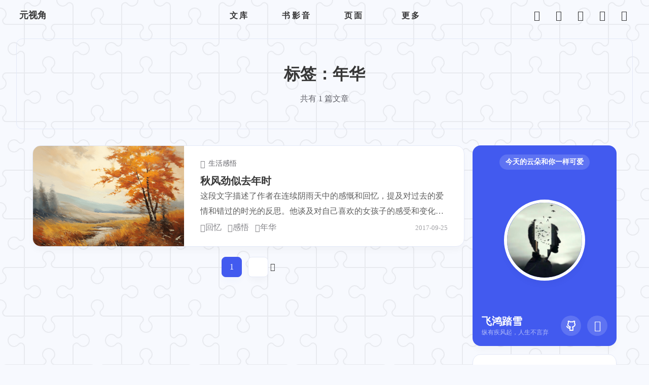

--- FILE ---
content_type: text/html; charset=utf-8
request_url: https://blog.yuanpei.me/tags/%E5%B9%B4%E5%8D%8E/
body_size: 9731
content:
<!doctype html><html lang=zh-cn><head><meta charset=UTF-8><meta name=viewport content="width=device-width,initial-scale=1"><meta http-equiv=X-UA-Compatible content="ie=edge"><meta name=referrer content="no-referrer"><meta content="飞鸿踏雪" name=author><title>年华 - 元视角</title>
<meta name=description content><link rel=icon type=image/png href=/images/favicons/favicon-96x96.png sizes=96x96><link rel=icon type=image/svg+xml href=/images/favicons/favicon.svg><link rel="shortcut icon" href=/images/favicons/favicon.ico><link rel=apple-touch-icon sizes=180x180 href=/images/favicons/apple-touch-icon.png><meta name=apple-mobile-web-app-title content="元视角"><link rel=manifest href=/site.webmanifest><meta name=keywords content="元视角,元培的元视角,飞鸿踏雪,全栈工程师,Python,AI"><meta property="og:title" content="年华 - 元视角"><meta property="og:description" content><meta property="og:type" content="article"><meta property="og:url" content="https://blog.yuanpei.me/tags/%E5%B9%B4%E5%8D%8E/"><meta property='og:site_name' content='元视角'><meta property="og:image" content="/images/avatar.jpg"><meta property="twitter:image" content="/images/avatar.jpg"><meta property='og:updated_time' content=' 2026-01-13T22:00:00+00:00 '><meta property="twitter:domain" content="https://blog.yuanpei.me/"><meta property="twitter:url" content="https://blog.yuanpei.me/"><meta property="twitter:card" content="summary_large_image"><meta property="twitter:url" content="https://blog.yuanpei.me/tags/%E5%B9%B4%E5%8D%8E/"><meta property="twitter:title" content="年华 - 元视角"><meta property="twitter:description" content><meta name=twitter:site content="飞鸿踏雪"><meta name=twitter:creator content="飞鸿踏雪"><link rel=stylesheet href=/styles/main.min.bb9e9eadbf718b0c91c89c85c701c072a4eaa3846575271b714abf3bc7bb8210.css><link rel=alternate type=application/rss+xml href=https://blog.yuanpei.me/tags/%E5%B9%B4%E5%8D%8E/index.xml title=元视角><link rel=dns-prefetch crossorigin=anonymous href=https://cdn.jsdelivr.net/npm/misans@4.1.0/lib/Normal/MiSans-Medium.min.css><link rel=dns-prefetch crossorigin=anonymous href=https://cdn.jsdelivr.net/npm/misans@4.1.0/lib/Normal/MiSans-Bold.min.css><link rel=stylesheet href=/styles/iconfont.css><link rel=stylesheet href=/styles/iconfont-patch.css><script defer src=https://umami.yuanpei.me/JXOS5H5V data-website-id=445bd2eb-68f9-47fd-b93a-5dfa92be333d></script></head><body><div class="background patterns"><div class=bg-mask></div></div><style>.background{position:fixed;top:0;left:0;width:100vw;height:100vh;display:flex;align-items:center;justify-content:center;z-index:-2;&.patterns { background-image: url("data:image/svg+xml,%3Csvg xmlns='http://www.w3.org/2000/svg' width='192' height='192' viewBox='0 0 192 192'%3E%3Cpath fill='%23494849' fill-opacity='0.08' d='M192 15v2a11 11 0 0 0-11 11c0 1.94 1.16 4.75 2.53 6.11l2.36 2.36a6.93 6.93 0 0 1 1.22 7.56l-.43.84a8.08 8.08 0 0 1-6.66 4.13H145v35.02a6.1 6.1 0 0 0 3.03 4.87l.84.43c1.58.79 4 .4 5.24-.85l2.36-2.36a12.04 12.04 0 0 1 7.51-3.11 13 13 0 1 1 .02 26 12 12 0 0 1-7.53-3.11l-2.36-2.36a4.93 4.93 0 0 0-5.24-.85l-.84.43a6.1 6.1 0 0 0-3.03 4.87V143h35.02a8.08 8.08 0 0 1 6.66 4.13l.43.84a6.91 6.91 0 0 1-1.22 7.56l-2.36 2.36A10.06 10.06 0 0 0 181 164a11 11 0 0 0 11 11v2a13 13 0 0 1-13-13 12 12 0 0 1 3.11-7.53l2.36-2.36a4.93 4.93 0 0 0 .85-5.24l-.43-.84a6.1 6.1 0 0 0-4.87-3.03H145v35.02a8.08 8.08 0 0 1-4.13 6.66l-.84.43a6.91 6.91 0 0 1-7.56-1.22l-2.36-2.36A10.06 10.06 0 0 0 124 181a11 11 0 0 0-11 11h-2a13 13 0 0 1 13-13c2.47 0 5.79 1.37 7.53 3.11l2.36 2.36a4.94 4.94 0 0 0 5.24.85l.84-.43a6.1 6.1 0 0 0 3.03-4.87V145h-35.02a8.08 8.08 0 0 1-6.66-4.13l-.43-.84a6.91 6.91 0 0 1 1.22-7.56l2.36-2.36A10.06 10.06 0 0 0 107 124a11 11 0 0 0-22 0c0 1.94 1.16 4.75 2.53 6.11l2.36 2.36a6.93 6.93 0 0 1 1.22 7.56l-.43.84a8.08 8.08 0 0 1-6.66 4.13H49v35.02a6.1 6.1 0 0 0 3.03 4.87l.84.43c1.58.79 4 .4 5.24-.85l2.36-2.36a12.04 12.04 0 0 1 7.51-3.11A13 13 0 0 1 81 192h-2a11 11 0 0 0-11-11c-1.94 0-4.75 1.16-6.11 2.53l-2.36 2.36a6.93 6.93 0 0 1-7.56 1.22l-.84-.43a8.08 8.08 0 0 1-4.13-6.66V145H11.98a6.1 6.1 0 0 0-4.87 3.03l-.43.84c-.79 1.58-.4 4 .85 5.24l2.36 2.36a12.04 12.04 0 0 1 3.11 7.51A13 13 0 0 1 0 177v-2a11 11 0 0 0 11-11c0-1.94-1.16-4.75-2.53-6.11l-2.36-2.36a6.93 6.93 0 0 1-1.22-7.56l.43-.84a8.08 8.08 0 0 1 6.66-4.13H47v-35.02a6.1 6.1 0 0 0-3.03-4.87l-.84-.43c-1.59-.8-4-.4-5.24.85l-2.36 2.36A12 12 0 0 1 28 109a13 13 0 1 1 0-26c2.47 0 5.79 1.37 7.53 3.11l2.36 2.36a4.94 4.94 0 0 0 5.24.85l.84-.43A6.1 6.1 0 0 0 47 84.02V49H11.98a8.08 8.08 0 0 1-6.66-4.13l-.43-.84a6.91 6.91 0 0 1 1.22-7.56l2.36-2.36A10.06 10.06 0 0 0 11 28 11 11 0 0 0 0 17v-2a13 13 0 0 1 13 13c0 2.47-1.37 5.79-3.11 7.53l-2.36 2.36a4.94 4.94 0 0 0-.85 5.24l.43.84A6.1 6.1 0 0 0 11.98 47H47V11.98a8.08 8.08 0 0 1 4.13-6.66l.84-.43a6.91 6.91 0 0 1 7.56 1.22l2.36 2.36A10.06 10.06 0 0 0 68 11 11 11 0 0 0 79 0h2a13 13 0 0 1-13 13 12 12 0 0 1-7.53-3.11l-2.36-2.36a4.93 4.93 0 0 0-5.24-.85l-.84.43A6.1 6.1 0 0 0 49 11.98V47h35.02a8.08 8.08 0 0 1 6.66 4.13l.43.84a6.91 6.91 0 0 1-1.22 7.56l-2.36 2.36A10.06 10.06 0 0 0 85 68a11 11 0 0 0 22 0c0-1.94-1.16-4.75-2.53-6.11l-2.36-2.36a6.93 6.93 0 0 1-1.22-7.56l.43-.84a8.08 8.08 0 0 1 6.66-4.13H143V11.98a6.1 6.1 0 0 0-3.03-4.87l-.84-.43c-1.59-.8-4-.4-5.24.85l-2.36 2.36A12 12 0 0 1 124 13a13 13 0 0 1-13-13h2a11 11 0 0 0 11 11c1.94 0 4.75-1.16 6.11-2.53l2.36-2.36a6.93 6.93 0 0 1 7.56-1.22l.84.43a8.08 8.08 0 0 1 4.13 6.66V47h35.02a6.1 6.1 0 0 0 4.87-3.03l.43-.84c.8-1.59.4-4-.85-5.24l-2.36-2.36A12 12 0 0 1 179 28a13 13 0 0 1 13-13zM84.02 143a6.1 6.1 0 0 0 4.87-3.03l.43-.84c.8-1.59.4-4-.85-5.24l-2.36-2.36A12 12 0 0 1 83 124a13 13 0 1 1 26 0c0 2.47-1.37 5.79-3.11 7.53l-2.36 2.36a4.94 4.94 0 0 0-.85 5.24l.43.84a6.1 6.1 0 0 0 4.87 3.03H143v-35.02a8.08 8.08 0 0 1 4.13-6.66l.84-.43a6.91 6.91 0 0 1 7.56 1.22l2.36 2.36A10.06 10.06 0 0 0 164 107a11 11 0 0 0 0-22c-1.94 0-4.75 1.16-6.11 2.53l-2.36 2.36a6.93 6.93 0 0 1-7.56 1.22l-.84-.43a8.08 8.08 0 0 1-4.13-6.66V49h-35.02a6.1 6.1 0 0 0-4.87 3.03l-.43.84c-.79 1.58-.4 4 .85 5.24l2.36 2.36a12.04 12.04 0 0 1 3.11 7.51A13 13 0 1 1 83 68a12 12 0 0 1 3.11-7.53l2.36-2.36a4.93 4.93 0 0 0 .85-5.24l-.43-.84A6.1 6.1 0 0 0 84.02 49H49v35.02a8.08 8.08 0 0 1-4.13 6.66l-.84.43a6.91 6.91 0 0 1-7.56-1.22l-2.36-2.36A10.06 10.06 0 0 0 28 85a11 11 0 0 0 0 22c1.94 0 4.75-1.16 6.11-2.53l2.36-2.36a6.93 6.93 0 0 1 7.56-1.22l.84.43a8.08 8.08 0 0 1 4.13 6.66V143h35.02z'%3E%3C/path%3E%3C/svg%3E"); } &.dark { &.patterns { background-image: url("data:image/svg+xml,%3Csvg xmlns='http://www.w3.org/2000/svg' width='192' height='192' viewBox='0 0 192 192'%3E%3Cpath fill='%23fcfcfc' fill-opacity='0.08' d='M192 15v2a11 11 0 0 0-11 11c0 1.94 1.16 4.75 2.53 6.11l2.36 2.36a6.93 6.93 0 0 1 1.22 7.56l-.43.84a8.08 8.08 0 0 1-6.66 4.13H145v35.02a6.1 6.1 0 0 0 3.03 4.87l.84.43c1.58.79 4 .4 5.24-.85l2.36-2.36a12.04 12.04 0 0 1 7.51-3.11 13 13 0 1 1 .02 26 12 12 0 0 1-7.53-3.11l-2.36-2.36a4.93 4.93 0 0 0-5.24-.85l-.84.43a6.1 6.1 0 0 0-3.03 4.87V143h35.02a8.08 8.08 0 0 1 6.66 4.13l.43.84a6.91 6.91 0 0 1-1.22 7.56l-2.36 2.36A10.06 10.06 0 0 0 181 164a11 11 0 0 0 11 11v2a13 13 0 0 1-13-13 12 12 0 0 1 3.11-7.53l2.36-2.36a4.93 4.93 0 0 0 .85-5.24l-.43-.84a6.1 6.1 0 0 0-4.87-3.03H145v35.02a8.08 8.08 0 0 1-4.13 6.66l-.84.43a6.91 6.91 0 0 1-7.56-1.22l-2.36-2.36A10.06 10.06 0 0 0 124 181a11 11 0 0 0-11 11h-2a13 13 0 0 1 13-13c2.47 0 5.79 1.37 7.53 3.11l2.36 2.36a4.94 4.94 0 0 0 5.24.85l.84-.43a6.1 6.1 0 0 0 3.03-4.87V145h-35.02a8.08 8.08 0 0 1-6.66-4.13l-.43-.84a6.91 6.91 0 0 1 1.22-7.56l2.36-2.36A10.06 10.06 0 0 0 107 124a11 11 0 0 0-22 0c0 1.94 1.16 4.75 2.53 6.11l2.36 2.36a6.93 6.93 0 0 1 1.22 7.56l-.43.84a8.08 8.08 0 0 1-6.66 4.13H49v35.02a6.1 6.1 0 0 0 3.03 4.87l.84.43c1.58.79 4 .4 5.24-.85l2.36-2.36a12.04 12.04 0 0 1 7.51-3.11A13 13 0 0 1 81 192h-2a11 11 0 0 0-11-11c-1.94 0-4.75 1.16-6.11 2.53l-2.36 2.36a6.93 6.93 0 0 1-7.56 1.22l-.84-.43a8.08 8.08 0 0 1-4.13-6.66V145H11.98a6.1 6.1 0 0 0-4.87 3.03l-.43.84c-.79 1.58-.4 4 .85 5.24l2.36 2.36a12.04 12.04 0 0 1 3.11 7.51A13 13 0 0 1 0 177v-2a11 11 0 0 0 11-11c0-1.94-1.16-4.75-2.53-6.11l-2.36-2.36a6.93 6.93 0 0 1-1.22-7.56l.43-.84a8.08 8.08 0 0 1 6.66-4.13H47v-35.02a6.1 6.1 0 0 0-3.03-4.87l-.84-.43c-1.59-.8-4-.4-5.24.85l-2.36 2.36A12 12 0 0 1 28 109a13 13 0 1 1 0-26c2.47 0 5.79 1.37 7.53 3.11l2.36 2.36a4.94 4.94 0 0 0 5.24.85l.84-.43A6.1 6.1 0 0 0 47 84.02V49H11.98a8.08 8.08 0 0 1-6.66-4.13l-.43-.84a6.91 6.91 0 0 1 1.22-7.56l2.36-2.36A10.06 10.06 0 0 0 11 28 11 11 0 0 0 0 17v-2a13 13 0 0 1 13 13c0 2.47-1.37 5.79-3.11 7.53l-2.36 2.36a4.94 4.94 0 0 0-.85 5.24l.43.84A6.1 6.1 0 0 0 11.98 47H47V11.98a8.08 8.08 0 0 1 4.13-6.66l.84-.43a6.91 6.91 0 0 1 7.56 1.22l2.36 2.36A10.06 10.06 0 0 0 68 11 11 11 0 0 0 79 0h2a13 13 0 0 1-13 13 12 12 0 0 1-7.53-3.11l-2.36-2.36a4.93 4.93 0 0 0-5.24-.85l-.84.43A6.1 6.1 0 0 0 49 11.98V47h35.02a8.08 8.08 0 0 1 6.66 4.13l.43.84a6.91 6.91 0 0 1-1.22 7.56l-2.36 2.36A10.06 10.06 0 0 0 85 68a11 11 0 0 0 22 0c0-1.94-1.16-4.75-2.53-6.11l-2.36-2.36a6.93 6.93 0 0 1-1.22-7.56l.43-.84a8.08 8.08 0 0 1 6.66-4.13H143V11.98a6.1 6.1 0 0 0-3.03-4.87l-.84-.43c-1.59-.8-4-.4-5.24.85l-2.36 2.36A12 12 0 0 1 124 13a13 13 0 0 1-13-13h2a11 11 0 0 0 11 11c1.94 0 4.75-1.16 6.11-2.53l2.36-2.36a6.93 6.93 0 0 1 7.56-1.22l.84.43a8.08 8.08 0 0 1 4.13 6.66V47h35.02a6.1 6.1 0 0 0 4.87-3.03l.43-.84c.8-1.59.4-4-.85-5.24l-2.36-2.36A12 12 0 0 1 179 28a13 13 0 0 1 13-13zM84.02 143a6.1 6.1 0 0 0 4.87-3.03l.43-.84c.8-1.59.4-4-.85-5.24l-2.36-2.36A12 12 0 0 1 83 124a13 13 0 1 1 26 0c0 2.47-1.37 5.79-3.11 7.53l-2.36 2.36a4.94 4.94 0 0 0-.85 5.24l.43.84a6.1 6.1 0 0 0 4.87 3.03H143v-35.02a8.08 8.08 0 0 1 4.13-6.66l.84-.43a6.91 6.91 0 0 1 7.56 1.22l2.36 2.36A10.06 10.06 0 0 0 164 107a11 11 0 0 0 0-22c-1.94 0-4.75 1.16-6.11 2.53l-2.36 2.36a6.93 6.93 0 0 1-7.56 1.22l-.84-.43a8.08 8.08 0 0 1-4.13-6.66V49h-35.02a6.1 6.1 0 0 0-4.87 3.03l-.43.84c-.79 1.58-.4 4 .85 5.24l2.36 2.36a12.04 12.04 0 0 1 3.11 7.51A13 13 0 1 1 83 68a12 12 0 0 1 3.11-7.53l2.36-2.36a4.93 4.93 0 0 0 .85-5.24l-.43-.84A6.1 6.1 0 0 0 84.02 49H49v35.02a8.08 8.08 0 0 1-4.13 6.66l-.84.43a6.91 6.91 0 0 1-7.56-1.22l-2.36-2.36A10.06 10.06 0 0 0 28 85a11 11 0 0 0 0 22c1.94 0 4.75-1.16 6.11-2.53l2.36-2.36a6.93 6.93 0 0 1 7.56-1.22l.84.43a8.08 8.08 0 0 1 4.13 6.66V143h35.02z'%3E%3C/path%3E%3C/svg%3E"); } .cover { filter: brightness(0.6); } } .cover { width: auto; height: auto; min-height: 100%; opacity: 0; transition: filter 0.3s, opacity 0.3s; &.loaded { opacity: 1; } }}</style><header class=main-header><nav class="main-nav up top"><div class=nav-all><div class=left-nav><div class=site-name onclick='location.href="/"'>元视角</div></div><div class=nav-center><div class=site-menu><div class=site-menu><div class=menu-item><span class=link-btn>文库</span><div class=link-child><span class=link-child-btn onclick='window.location.href="/archives"'><i class="iconfont icon-guidang"></i>
文章归档
</span><span class=link-child-btn onclick='window.location.href="/categories"'><i class="iconfont icon-folder"></i>
全部分类
</span><span class=link-child-btn onclick='window.location.href="/tags"'><i class="iconfont icon-hashtag"></i>
全部标签</span></div></div><div class=menu-item><span class=link-btn>书影音</span><div class=link-child><span class=link-child-btn onclick='window.location.href="/books"'><i class="iconfont icon-book-fill"></i>
读书
</span><span class=link-child-btn onclick='window.location.href="/movies"'><i class="iconfont icon-movies"></i>
观影
</span><span class=link-child-btn onclick='window.location.href="/musics"'><i class="iconfont icon-music"></i>
听歌</span></div></div><div class=menu-item><span class=link-btn>页面</span><div class=link-child><span class=link-child-btn onclick='window.location.href="/links"'><i class="iconfont icon-people"></i>
友情链接
</span><span class=link-child-btn onclick='window.location.href="/works"'><i class="iconfont icon-people"></i>
个人作品
</span><span class=link-child-btn onclick='window.location.href="/statics"'><i class="iconfont icon-tongji"></i>
站点统计</span></div></div><div class=menu-item><span class=link-btn>更多</span><div class=link-child><span class=link-child-btn onclick='window.location.href="/comments"'><i class="iconfont icon-chat"></i>
留言
</span><span class=link-child-btn onclick='window.location.href="/about"'><i class="iconfont icon-contacts"></i>
关于本站</span></div></div></div></div><span class=site-title>年华</span></div><div class=right-nav><a class="menu-btn nav-btn travellings" title=开往-友链接力 href=https://www.travellings.cn/go.html target=_blank><i class="iconfont icon-subway"></i></a><div class="menu-btn nav-btn" title=随机前往一篇文章 id=randomToggle><i class="iconfont icon-shuffle"></i></div><div class="menu-btn nav-btn" title=全站搜索><i class="iconfont icon-search"></i></div><div class="menu-btn nav-btn" id=themeToggle title=切换主题模式><i class="iconfont icon-sun" id=themeIcon></i></div><div id=open-control class="menu-btn nav-btn pc" title=打开中控台><i class="iconfont icon-dashboard"></i></div><div class="to-top menu-btn hidden" title=返回顶部><div class=to-top-btn><span class=num>0</span>
<i class="iconfont icon-up"></i></div></div><div class="menu-btn nav-btn mobile" title=打开菜单><i class="iconfont icon-toc"></i></div></div></div></nav><div class=mobile-menu id=mobileMenu><div class=menu-mask></div><div class="menu-content s-card"><div class=close-control><i class="iconfont icon-close"></i></div><div class=menu-list><div class=menu-item><span class=link-title>文库</span><div class=link-child><div class=link-child-btn onclick='window.location.href="/archives"'><i class="iconfont icon-guidang"></i>
<span class=name>文章归档</span></div><div class=link-child-btn onclick='window.location.href="/categories"'><i class="iconfont icon-folder"></i>
<span class=name>全部分类</span></div><div class=link-child-btn onclick='window.location.href="/tags"'><i class="iconfont icon-hashtag"></i>
<span class=name>全部标签</span></div></div></div><div class=menu-item><span class=link-title>书影音</span><div class=link-child><div class=link-child-btn onclick='window.location.href="/books"'><i class="iconfont icon-book-fill"></i>
<span class=name>读书</span></div><div class=link-child-btn onclick='window.location.href="/movies"'><i class="iconfont icon-movies"></i>
<span class=name>观影</span></div><div class=link-child-btn onclick='window.location.href="/musics"'><i class="iconfont icon-music"></i>
<span class=name>听歌</span></div></div></div><div class=menu-item><span class=link-title>页面</span><div class=link-child><div class=link-child-btn onclick='window.location.href="/links"'><i class="iconfont icon-people"></i>
<span class=name>友情链接</span></div><div class=link-child-btn onclick='window.location.href="/works"'><i class="iconfont icon-people"></i>
<span class=name>个人作品</span></div><div class=link-child-btn onclick='window.location.href="/statics"'><i class="iconfont icon-tongji"></i>
<span class=name>站点统计</span></div></div></div><div class=menu-item><span class=link-title>更多</span><div class=link-child><div class=link-child-btn onclick='window.location.href="/comments"'><i class="iconfont icon-chat"></i>
<span class=name>留言</span></div><div class=link-child-btn onclick='window.location.href="/about"'><i class="iconfont icon-contacts"></i>
<span class=name>关于本站</span></div></div></div></div></div></div><style>.mobile-menu{position:fixed;top:0;left:0;width:100vw;height:100vh;z-index:3000;display:none}.mobile-menu .menu-mask{position:absolute;top:0;left:0;width:100%;height:100%;z-index:-1;background-color:var(--main-mask-background)}.mobile-menu .menu-content{position:absolute;top:0;right:0;height:100%;width:100%;max-width:300px;border-radius:12px 0 0 12px;padding:20px;overflow:auto}.mobile-menu .close-control{position:absolute;top:10px;right:20px;display:flex;align-items:center;justify-content:center;width:35px;height:35px;padding:0;transition:background-color .3s,opacity .3s;border-radius:50%;cursor:pointer}.mobile-menu .close-control .iconfont{font-size:18px;line-height:1;color:var(--main-font-second-color);transition:color .3s,opacity .3s}.mobile-menu .close-control:hover{background-color:var(--main-color)}.mobile-menu .close-control:hover .iconfont{color:var(--main-card-background)}.mobile-menu .menu-list{margin-top:40px}.mobile-menu .menu-item{margin-bottom:12px}.mobile-menu .menu-item .link-title{font-size:14px;margin-bottom:12px;display:inline-block;color:var(--main-font-second-color)}.mobile-menu .menu-item .link-child{display:grid;gap:12px;grid-template-columns:1fr 1fr}.mobile-menu .menu-item .link-child-btn{display:flex;flex-direction:row;justify-content:flex-start;align-items:center;border-radius:8px;padding:10px 12px;background-color:var(--main-card-background);border:1px solid var(--main-card-border);box-shadow:0 8px 16px -4px var(--main-border-shadow);font-size:15px;cursor:pointer;transition:all .3s}.mobile-menu .menu-item .link-child-btn:hover{background-color:var(--main-color);color:var(--main-card-background)}.mobile-menu .menu-item .link-child-btn .iconfont{margin-right:6px;opacity:.6}.mobile-menu .menu-item .link-child-btn .name{max-width:80px;white-space:nowrap;overflow:hidden;text-overflow:ellipsis}</style><script>function toggleMobileMenu(){const e=document.getElementById("mobileMenu");e&&(e.style.display=e.style.display==="none"?"block":"none")}</script><div class=modal id=search-modal><div class=modal-mask></div><div class="modal-main s-card" style=max-width:800px><div class=title><div class=title-left><i class="iconfont icon-search"></i>
<span class=title-text>全局搜索</span></div><i class="iconfont icon-close close" id=modal-close></i></div><div class=modal-content style=--height:80vh><div class=search-modal><div class=search-input><input type=text id=search-input placeholder=今天你想搜点什么？ autocomplete=off></div><div class=search-results><div class=search-list></div><div class=search-empty><i class="iconfont icon-search"></i><p>输入关键字，开始搜索</p></div></div><div class=search-hint><span class=text id=search-hint-text></span>
<span class=text><a class=powered_by href=https://www.fusejs.io/ target=_blank>Fuse.js</a></span></div></div></div></div></div></header><main class=main-layout><div class=home><div class=page-banner><div class=banner-content><h1 class=title>标签：年华</h1><p class=desc>共有 1 篇文章</p></div></div><div class=home-content><div class=posts-content><div class=taxonomy-term><div class=post-lists><article class="post-item s-card hover cover cover-left" style=animation-delay:.4s onclick='window.location.href="/posts/2617501472/"'><div class=post-cover><img src=/posts/2617501472/cover.png alt=秋风劲似去年时 loading=lazy></div><div class=post-content><div class=post-category><span class=cat-name><i class="iconfont icon-folder"></i>
生活感悟</span></div><span class=post-title>秋风劲似去年时</span>
<span class=post-desc>这段文字描述了作者在连续阴雨天中的感慨和回忆，提及对过去的爱情和错过的时光的反思。他谈及对自己喜欢的女孩子的感受和变化，表达了对时间流逝和人生的深沉思考。同时，他探讨了关于成熟、感情和人生选择的思考。最后，他展示了对爱情和人生的美好幻想。</span><div class=post-meta><div class=post-tags><span class=tags-name onclick='window.location.href="/tags/%E5%9B%9E%E5%BF%86",event.stopPropagation()'><i class="iconfont icon-hashtag"></i>
回忆
</span><span class=tags-name onclick='window.location.href="/tags/%E6%84%9F%E6%82%9F",event.stopPropagation()'><i class="iconfont icon-hashtag"></i>
感悟
</span><span class=tags-name onclick='window.location.href="/tags/%E5%B9%B4%E5%8D%8E",event.stopPropagation()'><i class="iconfont icon-hashtag"></i>
年华</span></div><span class=post-time>2017-09-25</span></div></div></article></div><style>.post-lists{width:100%}.post-lists .post-item{padding:0!important;display:flex;margin-bottom:1rem;animation:fade-up .6s backwards;cursor:pointer;overflow:hidden;height:200px}.post-lists .post-item .post-cover{flex:0 0 35%;overflow:hidden;transform:translateZ(0)}.post-lists .post-item .post-cover img{width:100%;height:100%;object-fit:cover;transform-origin:center center;transition:transform .5s ease-out,filter .5s ease-out;backface-visibility:hidden}.post-lists .post-item .post-content{flex:1;padding:1.6rem 2rem;display:flex;flex-direction:column;justify-content:space-between}.post-lists .post-item .post-category{display:flex;flex-wrap:wrap;width:100%;color:var(--main-font-second-color);font-size:14px}.post-lists .post-item .post-category .cat-name{display:flex;flex-direction:row;align-items:center}.post-lists .post-item .post-category .cat-name .iconfont{opacity:.8;margin-right:6px;color:var(--main-font-second-color)}.post-lists .post-item .post-category .top{margin-left:12px;color:var(--main-color)}.post-lists .post-item .post-category .top .iconfont{opacity:.8;color:var(--main-color)}.post-lists .post-item .post-title{font-size:20px;line-height:30px;font-weight:700;margin:.6rem 0;transition:color .3s;display:-webkit-box;overflow:hidden;word-break:break-all;-webkit-box-orient:vertical;-webkit-line-clamp:2}.post-lists .post-item .post-desc{margin-top:-.4rem;margin-bottom:.8rem;opacity:.8;line-height:30px;display:-webkit-box;overflow:hidden;word-break:break-all;-webkit-box-orient:vertical;-webkit-line-clamp:2}.post-lists .post-item .post-meta{display:flex;flex-direction:row;align-items:center;justify-content:space-between;color:var(--main-font-second-color)}.post-lists .post-item .post-tags{display:flex;flex-wrap:wrap;opacity:.8;margin-right:20px;overflow:hidden;mask:linear-gradient(90deg,#fff 0,#fff 90%,hsla(0,0%,100%,.6) 95%,hsla(0,0%,100%,0) 100%)}.post-lists .post-item .post-tags .tags-name{display:flex;flex-direction:row;align-items:center;margin-right:12px;white-space:nowrap;transition:color .3s}.post-lists .post-item .post-time{opacity:.6;font-size:13px;white-space:nowrap}.post-lists .post-item:hover .post-cover img{filter:brightness(.8);transform:scale(1.05)}.post-lists .post-item:hover .post-title{color:var(--main-color)}.post-lists .post-item:active{transform:scale(.98)}.post-lists .post-item.cover-left{flex-direction:row}.post-lists .post-item.cover-right{flex-direction:row-reverse}.post-lists .post-item.cover-both:nth-child(odd){flex-direction:row}.post-lists .post-item.cover-both:nth-child(even){flex-direction:row-reverse}.post-lists.layout-grid{display:grid;grid-template-columns:repeat(var(--grid-columns,2),1fr);gap:var(--grid-gap,1rem)}.post-lists.layout-grid .post-item{margin:0;flex-direction:column;height:auto}.post-lists.layout-grid .post-item .post-cover{flex:none;width:100%;height:225px}@media(max-width:768px){.post-lists .post-item{flex-direction:column;height:auto}.post-lists .post-item .post-cover{flex:none;width:100%;height:200px}.post-lists .post-item.cover-left,.post-lists .post-item.cover-right,.post-lists .post-item.cover-both{flex-direction:column!important}.post-lists.layout-grid{grid-template-columns:1fr}.post-lists .post-item .post-tags{flex-wrap:nowrap}}.post-lists .post-item .simple{animation:none;padding:.5rem 1.4rem!important;background-color:var(--main-card-second-background);height:auto;margin-bottom:.5rem}.post-lists .post-item .simple .post-content{padding:.5rem 0}.post-lists .post-item .simple .post-title{margin:0;font-size:16px}.post-lists .post-item .simple .post-desc{margin:.3rem 0 0;font-size:14px;opacity:.6}</style></div><div class=pagination><div class=page-number><div class="page-item choose" onclick='window.location.href="/tags/%E5%B9%B4%E5%8D%8E/"'><span class=page-num>1</span></div><div class=fast-jump title=快速跳转><input type=number id=pageJumpInput min=1 max=1 onfocus='this.parentElement.classList.add("focus")' onblur='this.parentElement.classList.remove("focus")' onkeydown='event.key==="Enter"&&jumpToPage(this.value,1)' aria-label=jump>
<i class="iconfont icon-arrow-right" onclick='jumpToPage(document.getElementById("pageJumpInput").value,1)'></i></div></div></div><style>.pagination{position:relative;display:flex;flex-direction:row;align-items:center;justify-content:center;margin-top:20px;width:100%;height:40px;animation:fade-up .6s .4s backwards}.page-item{position:relative;display:flex;justify-content:center;align-items:center;width:40px;height:40px;border-radius:8px;overflow:hidden;background-color:var(--main-card-background);border:1px solid var(--main-card-border);box-shadow:0 8px 16px -4px var(--main-border-shadow);transition:border-color .3s,box-shadow .3s;cursor:pointer}.page-item.prev,.page-item.next{position:absolute;width:80px;left:0}.page-item.prev .iconfont{transform:rotate(180deg)}.page-item.next{left:auto;right:0}.page-item:hover{border-color:var(--main-color);box-shadow:0 8px 16px -4px var(--main-color-bg)}.page-item.choose{color:var(--main-card-background);border-color:var(--main-color);background-color:var(--main-color);box-shadow:0 8px 16px -4px var(--main-color-bg)}.page-text{opacity:0;transition:opacity .3s}.page-item:hover .page-text{opacity:1}.page-number{width:100%;display:flex;flex-direction:row;align-items:center;justify-content:center}.page-number .page-item{margin:0 6px}.point{margin:0 4px;transform:translateY(-8px);font-size:22px}.fast-jump{position:relative;margin:0 6px}.fast-jump input{width:40px;height:40px;border-radius:8px;padding:0 8px;font-size:16px;color:var(--main-font-color);background-color:var(--main-card-background);border:1px solid var(--main-card-border);box-shadow:0 8px 16px -4px var(--main-border-shadow);transition:all .3s}.fast-jump.focus input,.fast-jump:hover input{width:100px;border-color:var(--main-color);box-shadow:0 8px 16px -4px var(--main-color-bg)}@media(max-width:768px){.page-number{display:none}.page-item:first-child{margin-right:10px}.page-item:last-child{margin-left:10px}}</style><script>function jumpToPage(e,t){e=parseInt(e),(!e||e<1)&&(e=1),e>t&&(e=t);let n=window.location.pathname;e===1?n=n.replace(/\/page\/\d+/,""):n.includes("/page/")?n=n.replace(/\/page\/\d+/,`/page/${e}`):n=n.replace(/\/$/,"")+`/page/${e}`,window.location.href=n}</script></div><aside class=main-aside><div class="hello s-card weidgets"><span class=tip id=hello-weidget-tip>好久不见</span><div class=content><div class=site-logo><div class=avatar><img src=/images/avatar.jpg alt=avatar loading=lazy></div></div><span class=site-desc>谢谢你，在这世界的角落，找到我。我是一位穿梭于数字与人文领域交界处的观察者，热衷于在数字迷雾中剖析谜题背后的真相，同时在人文星河中重拾温暖和光明。我期待，在元视角的坐标系下，找到理性思考与感性体验共鸣完美平衡的交汇点。</span></div><div class=info><div class=name><span class=author>飞鸿踏雪</span>
<span class=desc>纵有疾风起，人生不言弃</span></div><div class=link><a href=https://github.com/qinyuanpei target=_blank class=social-link aria-label=GitHub><i class="iconfont icon-github"></i>
</a><a href=mailto:qinyuapei@163.com target=_blank class=social-link aria-label=Email><i class="iconfont icon-email"></i></a></div></div></div><div class=sticky><div class="tags-cloud s-card weidgets"><div class=title><i class="iconfont icon-hashtag"></i>
<span class=title-name>热门标签</span></div><div class=all-tags><a href=/tags/lfs/ class=tags><span class=name>LFS</span>
<sup class=num>1</sup>
</a><a href=/tags/%E8%AF%84%E8%AE%BA/ class=tags><span class=name>评论</span>
<sup class=num>1</sup>
</a><a href=/tags/%E4%BA%B2%E6%83%85/ class=tags><span class=name>亲情</span>
<sup class=num>1</sup>
</a><a href=/tags/echarts/ class=tags><span class=name>ECharts</span>
<sup class=num>1</sup>
</a><a href=/tags/%E5%8F%96%E6%B6%88/ class=tags><span class=name>取消</span>
<sup class=num>1</sup>
</a><a href=/tags/importlib/ class=tags><span class=name>Importlib</span>
<sup class=num>1</sup>
</a><a href=/tags/linq/ class=tags><span class=name>Linq</span>
<sup class=num>1</sup>
</a><a href=/tags/logger/ class=tags><span class=name>Logger</span>
<sup class=num>1</sup>
</a><a href=/tags/%E7%89%88%E6%9D%83/ class=tags><span class=name>版权</span>
<sup class=num>1</sup>
</a><a href=/tags/%E7%83%AD%E6%90%9C/ class=tags><span class=name>热搜</span>
<sup class=num>1</sup>
</a><a href=/tags/%E5%8A%A0%E5%AF%86/ class=tags><span class=name>加密</span>
<sup class=num>2</sup>
</a><a href=/tags/pg_jieba/ class=tags><span class=name>Pg_jieba</span>
<sup class=num>1</sup>
</a><a href=/tags/%E4%BA%BA%E7%94%9F/ class=tags><span class=name>人生</span>
<sup class=num>2</sup>
</a><a href=/tags/%E6%95%99%E7%A8%8B/ class=tags><span class=name>教程</span>
<sup class=num>8</sup>
</a><a href=/tags/bash/ class=tags><span class=name>Bash</span>
<sup class=num>3</sup>
</a><a href=/tags/mysql/ class=tags><span class=name>MySQL</span>
<sup class=num>2</sup>
</a><a href=/tags/git/ class=tags><span class=name>Git</span>
<sup class=num>4</sup>
</a><a href=/tags/%E6%84%9F%E6%82%9F/ class=tags><span class=name>感悟</span>
<sup class=num>23</sup>
</a><a href=/tags/%E5%81%A5%E5%BA%B7%E6%A3%80%E6%9F%A5/ class=tags><span class=name>健康检查</span>
<sup class=num>1</sup>
</a><a href=/tags/%E5%9B%9E%E5%BF%86/ class=tags><span class=name>回忆</span>
<sup class=num>1</sup>
</a><a href=/tags/%E8%AE%B0%E5%BD%95/ class=tags><span class=name>记录</span>
<sup class=num>1</sup>
</a><a href=/tags/testserver/ class=tags><span class=name>TestServer</span>
<sup class=num>1</sup>
</a><a href=/tags/%E9%AC%BC%E6%BB%85%E3%81%AE%E5%88%83/ class=tags><span class=name>鬼滅の刃</span>
<sup class=num>1</sup>
</a><a href=/tags/%E7%A9%BF%E6%90%AD/ class=tags><span class=name>穿搭</span>
<sup class=num>1</sup>
</a><a href=/tags/%E8%A1%8C%E4%B8%9A/ class=tags><span class=name>行业</span>
<sup class=num>1</sup>
</a><a href=/tags/%E7%89%B9%E6%80%A7/ class=tags><span class=name>特性</span>
<sup class=num>1</sup>
</a><a href=/tags/%E7%BC%96%E7%A8%8B/ class=tags><span class=name>编程</span>
<sup class=num>6</sup>
</a><a href=/tags/%E6%A1%8C%E9%9D%A2/ class=tags><span class=name>桌面</span>
<sup class=num>1</sup>
</a><a href=/tags/%E9%98%85%E8%AF%BB/ class=tags><span class=name>阅读</span>
<sup class=num>2</sup>
</a><a href=/tags/%E7%88%AC%E8%99%AB/ class=tags><span class=name>爬虫</span>
<sup class=num>2</sup>
</a><a href=/tags/%E5%AD%A4%E7%8B%AC/ class=tags><span class=name>孤独</span>
<sup class=num>1</sup>
</a><a href=/tags/%E5%A4%A7%E6%8A%A4%E6%B3%95/ class=tags><span class=name>大护法</span>
<sup class=num>1</sup>
</a><a href=/tags/liquid/ class=tags><span class=name>Liquid</span>
<sup class=num>1</sup>
</a><a href=/tags/mapreduce/ class=tags><span class=name>MapReduce</span>
<sup class=num>1</sup>
</a><a href=/tags/%E5%B9%B4%E5%BA%A6/ class=tags><span class=name>年度</span>
<sup class=num>1</sup>
</a><a href=/tags/%E8%84%9A%E6%9C%AC%E8%AF%AD%E8%A8%80/ class=tags><span class=name>脚本语言</span>
<sup class=num>1</sup>
</a><a href=/tags/function-calling/ class=tags><span class=name>Function Calling</span>
<sup class=num>1</sup>
</a><a href=/tags/%E9%9B%86%E7%BE%A4/ class=tags><span class=name>集群</span>
<sup class=num>1</sup>
</a><a href=/tags/%E5%BC%82%E6%AD%A5/ class=tags><span class=name>异步</span>
<sup class=num>2</sup>
</a><a href=/tags/%E5%A4%87%E5%BF%98/ class=tags><span class=name>备忘</span>
<sup class=num>1</sup>
</a><a href=/tags/web/ class=tags><span class=name>Web</span>
<sup class=num>4</sup>
</a><a href=/tags/libusbdotnet/ class=tags><span class=name>LibUsbDotNet</span>
<sup class=num>1</sup>
</a><a href=/tags/%E5%89%8D%E4%BB%BB/ class=tags><span class=name>前任</span>
<sup class=num>1</sup>
</a><a href=/tags/%E5%A4%8F%E7%9B%AE%E6%BC%B1%E7%9F%B3/ class=tags><span class=name>夏目漱石</span>
<sup class=num>1</sup>
</a><a href=/tags/sourcetree/ class=tags><span class=name>SourceTree</span>
<sup class=num>1</sup>
</a><a href=/tags/travis/ class=tags><span class=name>Travis</span>
<sup class=num>3</sup>
</a><a href=/tags/delayqueue/ class=tags><span class=name>DelayQueue</span>
<sup class=num>1</sup>
</a><a href=/tags/%E4%B8%80%E5%87%BA%E5%A5%BD%E6%88%8F/ class=tags><span class=name>一出好戏</span>
<sup class=num>1</sup>
</a><a href=/tags/%E5%BB%BA%E7%AD%91/ class=tags><span class=name>建筑</span>
<sup class=num>1</sup>
</a><a href=/tags/fody/ class=tags><span class=name>Fody</span>
<sup class=num>1</sup></a></div><a href=/tags class=more-tags>查看全部</a></div><div class="site-data s-card weidgets"><div class=title><i class="iconfont icon-chart"></i>
<span class=title-name>站点数据</span></div><div class=all-data><div class=data-item><span class=name><i class="iconfont icon-article"></i>
文章总数
</span><span class=num>282 篇</span></div><div class=data-item><span class=name><i class="iconfont icon-date"></i>
建站天数
</span><span class=num>4033 天</span></div><div class=data-item><span class=name><i class="iconfont icon-words"></i>
全站字数
</span><span class=num>109213 字</span></div><div class=data-item><span class=name><i class="iconfont icon-visibility"></i>
总访问量
</span><span class=num id=umami_value_site_pv></span></div><div class=data-item><span class=name><i class="iconfont icon-account"></i>
总访客数
</span><span class=num id=umami_value_site_uv></span></div></div></div></div></aside><style>.main-aside{padding-left:1rem;display:flex;flex-direction:column;animation:fade-up .6s .3s backwards;.weidgets { padding: 18px; margin-bottom: 1rem; :deep(.title) { margin-bottom: 12px; font-weight: bold; display: flex; align-items: center; opacity: 0.75; .iconfont { opacity: 0.6; margin-right: 6px; } .title-name { opacity: 0.8; } } } .sticky { position: sticky; top: calc(60px + 1rem); .weidgets { animation: fade-up 0.6s 0.4s backwards; &:last-child { margin-bottom: 0; } } }}</style></div></div><style>.home-content{position:relative;display:grid;grid-template-columns:minmax(0,1fr)300px;gap:1rem;margin:0 auto;padding:0 2rem;max-width:1400px}.taxonomy-term{margin-bottom:1rem}.taxonomy-term .title{margin-bottom:1rem}.taxonomy-term .title .title-name{margin:0}.taxonomy-term .title .title-num{color:var(--main-font-second-color);font-size:1rem}@media(max-width:768px){.home-content{grid-template-columns:1fr}}</style></main><div class=footer-link><div class=footer-bar><span class=site-title>元视角</span>
<span class=site-desc>纵有疾风起，人生不言弃</span>
<a href=/ class=to-home>了解更多</a></div><div class=footer-social><a href=https://github.com/qinyuanpei target=_blank class=social-link aria-label=GitHub><i class="iconfont icon-github"></i>
</a><a href=mailto:qinyuanpei@163.com target=_blank class=social-link aria-label=Email><i class="iconfont icon-email"></i>
</a><a href=/index.xml target=_blank class=social-link aria-label=RSS><i class="iconfont icon-rss"></i></a><div class=logo title=返回顶部 onclick='window.scrollTo({top:0,behavior:"smooth"})'><img src=/images/icons8-stellar-128.png alt=author class=author></div><a href=https://weibo.com/1278609231 target=_blank class=social-link aria-label=微博><i class="iconfont icon-weibo"></i>
</a><a href=https://www.douban.com/people/60029335/ target=_blank class=social-link aria-label=豆瓣><i class="iconfont icon-douban"></i>
</a><a href=https://www.zhihu.com/people/qinyuanpei target=_blank class=social-link aria-label=知乎><i class="iconfont icon-zhihu"></i></a></div><div class=footer-sitemap><div class=sitemap-item><span class=title>博客</span><div class=links><a href=/archives class=link-text>文章归档
</a><a href=/categories class=link-text>全部分类
</a><a href=/tags class=link-text>全部标签</a></div></div><div class=sitemap-item><span class=title>项目</span><div class=links><a href=https://github.com/qinyuanpei/mcp-server-weibo target=_blank class=link-text>mcp-server-weibo</a></div></div><div class=sitemap-item><span class=title>专栏</span><div class=links><a href=https://blog.csdn.net/qinyuanpei/category_10852603.html target=_blank class=link-text>.NET 源代码探案系列
</a><a href=https://blog.csdn.net/qinyuanpei/category_7444699.html target=_blank class=link-text>Python 数据挖掘系列
</a><a href=https://blog.csdn.net/qinyuanpei/category_11484903.html target=_blank class=link-text>分布式丛林探险系列
</a><a href=https://blog.csdn.net/qinyuanpei/category_1708629.html target=_blank class=link-text>Unity3D 游戏开发系列</a></div></div><div class=sitemap-item><span class=title>页面</span><div class=links><a href=/comments class=link-text>留言
</a><a href=/books class=link-text>读书
</a><a href=/movies class=link-text>观影
</a><a href=/musics class=link-text>听歌</a></div></div><div class=sitemap-item><span class=title>友情链接</span><div class=links><a href=https://gudong.site/ target=_blank class=link-text>咕咚同学
</a><a href=https://coolshell.cn/ target=_blank class=link-text>酷壳
</a><a href=https://blog.zhheo.com/ target=_blank class=link-text>张洪
</a><a href=/links class=link-text>更多</a></div></div></div></div><footer id=main-footer class=main-footer><div class=footer-content><div class=footer-copyright><span class=time data-v-6001e979>@ 2014 - 2025 </span><a href=/ class="author link" target=_blank>飞鸿踏雪</a></div><div class=meta><a class="power link" href=https://gohugo.io/ target=_blank><span class=by>Powered by</span>
<span class=name>Hugo</span>
</a><a class="theme link" href=https://github.com/imsyy/vitepress-theme-curve><span class=name>主题</span>
</a><a class="rss link" href=/index.xml target=_blank><i class="iconfont icon-rss"></i>
<span class=name data-v-6001e979>订阅</span>
</a><a class="cc link" href=https://creativecommons.org/licenses/by-nc-sa/4.0/deed.zh-hans target=_blank aria-label="Creative Commons"><i class="iconfont icon-line"></i>
<i class="iconfont icon-by-line"></i>
<i class="iconfont icon-nc-line"></i>
<i class="iconfont icon-nd-line"></i></a></div></div></footer><script type=module src=/scripts/main.js></script><script src=https://cdn.jsdelivr.net/npm/fuse.js@7.1.0></script><script src=https://cdn.jsdelivr.net/gh/highlightjs/cdn-release@11.11.1/build/highlight.min.js></script><link rel=stylesheet href=https://cdn.jsdelivr.net/gh/highlightjs/cdn-release@11.11.1/build/styles/github-dark.min.css media="(prefers-color-scheme: dark)"><link rel=stylesheet href=https://cdn.jsdelivr.net/gh/highlightjs/cdn-release@11.11.1/build/styles/github.min.css media="(prefers-color-scheme: light)"><link rel=stylesheet href=https://cdn.jsdelivr.net/npm/@fancyapps/ui@5.0/dist/fancybox/fancybox.css><script src=https://cdn.jsdelivr.net/npm/@fancyapps/ui@5.0/dist/fancybox/fancybox.umd.js></script><script src=https://cdn.jsdelivr.net/npm/pako@2.1.0/dist/pako.min.js></script><script type=text/javascript src=/scripts/modules/badge.js></script><script type=text/javascript>window.createBadge("Hugo","v0.126.1","#35495e","#41b883"),window.createBadge("Github","1ae5ebb","#35495e","#ffc107")</script></body></html>

--- FILE ---
content_type: text/css; charset=utf-8
request_url: https://blog.yuanpei.me/styles/main.min.bb9e9eadbf718b0c91c89c85c701c072a4eaa3846575271b714abf3bc7bb8210.css
body_size: 18173
content:
@charset "UTF-8";@keyframes fade-in{from{opacity:0}to{opacity:1}}@keyframes fade-up{from{opacity:0;transform:translateY(30px)}to{opacity:1;transform:translateY(0)}}@keyframes fade-up-opacity{from{opacity:0;transform:translateY(20px)}to{opacity:.8;transform:translateY(0)}}@keyframes fade-down{from{opacity:0;transform:translateY(-30px)}to{opacity:1;transform:translateY(0)}}@keyframes fade-left{from{opacity:0;transform:translateX(30px)}to{opacity:1;transform:translateX(0)}}@keyframes fade-right{from{opacity:0;transform:translateX(-30px)}to{opacity:1;transform:translateX(0)}}@keyframes moveDown{0%{transform:rotate(180deg)translateY(0)}50%{transform:rotate(180deg)translateY(-6px)}100%{transform:rotate(180deg)translateY(0)}}@keyframes loading{0%{transform:rotate(0)}100%{transform:rotate(360deg)}}@keyframes blink{0%{opacity:.2}20%{opacity:1}100%{opacity:.2}}@keyframes scale{0%{transform:scale(1)}50%{transform:scale(1.2)}100%{transform:scale(1)}}:root{--main-color:#425aef;--main-color-bg:#4259ef0d;--main-site-background:#f7f9fe;--main-card-background:#fff;--main-card-second-background:#f7f7f9;--main-font-color:#363636;--main-font-second-color:#3c3c43cc;--main-card-border:#e3e8f7;--main-border-shadow:#2c2d300c;--main-scrollbar-bar:rgba(60, 60, 67, 0.4);--main-mask-background:rgba(255, 255, 255, 0.95);--main-mask-Inverse-background:rgba(0, 0, 0, 0.08);--main-mask-second-background:rgba(255, 255, 255, 0.45);--main-color-opacity:rgba(255, 255, 255, 0.15);--main-dark-opacity:rgba(255, 255, 255, 0.15);--main-dark-shadow:#0000006e;--main-info-color:#50bfff;--main-info-color-gray:#50bfff60;--main-warning-color:#ffa500;--main-warning-color-gray:#f7ba2a60;--main-success-color:#13ce66;--main-success-color-gray:#13ce6660;--main-error-color:#ff3842;--main-error-color-gray:#ff38423b;--main-color-blue:#0084ff;--main-color-white:#ffffff40;--main-color-gray:#999;--main-color-red:#ff3842;--main-font-family:-apple-system, BlinkMacSystemFont, "Segoe UI", Roboto, Oxygen-Sans, Ubuntu,
    Cantarell, "Helvetica Neue", sans-serif;--code-bg:#fff;--code-border:#e1e4e8;--code-line-number-color:#8b949e;--code-line-number-border:#e1e4e8;--code-header-bg:#f6f8fa;--code-header-color:#424242;--code-button-hover:#f3f4f6}@media(prefers-color-scheme:dark){:root{--main-color:#dfac46;--main-color-bg:#f2b94b23;--main-site-background:#18171d;--main-card-background:#1b1c20;--main-card-second-background:#21232a;--main-font-color:#f7f7fa;--main-font-second-color:#a1a2b8;--main-card-border:#3d3d3f;--main-border-shadow:#00000050;--main-scrollbar-bar:rgba(200, 200, 223, 0.4);--main-mask-background:rgba(0, 0, 0, 0.95);--main-mask-Inverse-background:rgba(255, 255, 255, 0.08);--main-mask-second-background:rgba(0, 0, 0, 0.45);--main-color-opacity:rgba(0, 0, 0, 0.15);--code-bg:#0d1117;--code-border:#30363d;--code-line-number-color:#8b949e;--code-line-number-border:#30363d;--code-header-bg:#161b22;--code-header-color:#c9d1d9;--code-button-hover:#21262d}}html.hmos{--main-font-family:"HarmonyOS_Regular", sans-serif}html.lxgw{--main-font-family:"LXGW WenKai Screen", sans-serif}html.dark{--main-color:#dfac46;--main-color-bg:#f2b94b23;--main-site-background:#18171d;--main-card-background:#1b1c20;--main-card-second-background:#21232a;--main-font-color:#f7f7fa;--main-font-second-color:#a1a2b8;--main-card-border:#3d3d3f;--main-border-shadow:#00000050;--main-scrollbar-bar:rgba(200, 200, 223, 0.4);--main-mask-background:rgba(0, 0, 0, 0.95);--main-mask-Inverse-background:rgba(255, 255, 255, 0.08);--main-mask-second-background:rgba(0, 0, 0, 0.45);--main-color-opacity:rgba(0, 0, 0, 0.15);--code-bg:#0d1117;--code-border:#30363d;--code-line-number-color:#8b949e;--code-line-number-border:#30363d;--code-header-bg:#161b22;--code-header-color:#c9d1d9;--code-button-hover:#21262d}html .iconfont{font-size:1rem}html button{font-family:var(--main-font-family)}html.image{--main-card-border:#3d3d3f63;--main-font-second-color:#c6c6c6;--main-card-background:#1b1c20de;--main-card-second-background:#21232ab5}html.image .main-nav{backdrop-filter:blur(20px)}html.image .main-nav.top{backdrop-filter:blur(0)}@media(max-width:768px){html.image .main-nav.down .nav-center{background-color:#1b1c20!important}}html.image .loading{backdrop-filter:blur(20px)}html.image .tags-cloud .all-tags::after{display:none}*{-webkit-user-drag:none;box-sizing:border-box}html{user-select:none;scroll-behavior:smooth;-webkit-text-size-adjust:100%}html.gray{filter:grayscale(100%)}body{margin:0;padding:0;color:var(--main-font-color);background-color:var(--main-site-background);animation:show forwards .5s;overflow-x:hidden;transition:color .3s,background-color .3s}a{text-decoration:none;color:var(--main-font-color);transition:all .3s}a .iconfont{transition:all .3s}a:hover{color:var(--main-color)}#app{width:100vw;width:100dvw;transition:filter .3s cubic-bezier(.25,.46,.45,.94)}#app .simplebar-scrollbar::before{right:0;left:4px;background:var(--main-scrolling-bar);transition:background .3s,left .3s;cursor:pointer}#app .simplebar-scrollbar:hover::before{left:2px;background:var(--main-color)}#app.blur{filter:blur(20px)}.s-card{padding:.8rem;border-radius:16px;background-color:var(--main-card-background);border:1px solid var(--main-card-border);box-shadow:0 8px 16px -4px var(--main-border-shadow);transition:all .3s;cursor:pointer}.s-card:hover.hover{border-color:var(--main-color);box-shadow:0 8px 16px -4px var(--main-color-bg)}::-webkit-scrollbar{width:6px;height:6px}::-webkit-scrollbar-thumb{background-color:var(--main-scrollbar-bar);border-radius:8px;cursor:pointer}::-webkit-scrollbar-thumb:hover{background-color:var(--main-color)}::selection{background-color:var(--main-color);color:#efefef}.fancybox__container .fancybox__progress{background:var(--main-color)!important}.fancybox__container .fancybox__thumb::after{border-width:2px!important;border-color:var(--main-color)!important}.custom-block .custom-block-content p,.custom-block .custom-block-content ul,.custom-block .custom-block-content ol,.custom-block .custom-block-content li{color:var(--main-font-color)!important}.custom-block.info .custom-block-content p,.custom-block.info .custom-block-content ul,.custom-block.info .custom-block-content ol,.custom-block.info .custom-block-content li,.custom-block.warning .custom-block-content p,.custom-block.warning .custom-block-content ul,.custom-block.warning .custom-block-content ol,.custom-block.warning .custom-block-content li,.custom-block.danger .custom-block-content p,.custom-block.danger .custom-block-content ul,.custom-block.danger .custom-block-content ol,.custom-block.danger .custom-block-content li,.custom-block.tip .custom-block-content p,.custom-block.tip .custom-block-content ul,.custom-block.tip .custom-block-content ol,.custom-block.tip .custom-block-content li,.custom-block.summary .custom-block-content p,.custom-block.summary .custom-block-content ul,.custom-block.summary .custom-block-content ol,.custom-block.summary .custom-block-content li{color:var(--main-font-color)!important}.custom-block .custom-block-title{color:inherit}.type-bar{position:relative;display:flex;flex-direction:row;align-items:center;justify-content:space-between;margin-bottom:1rem;padding:.6rem;font-weight:700;animation:fade-up .6s .3s backwards}.type-bar .all-type{width:100%;display:flex;flex-direction:row;align-items:center;margin-right:12px;overflow:hidden;mask:linear-gradient(90deg,#fff 0,#fff 90%,rgba(255,255,255,.6) 95%,rgba(255,255,255,0) 100%)}.type-bar .all-type .type-item{display:flex;align-items:center;padding:.1rem .5rem;margin-right:6px;font-weight:700;border-radius:8px;white-space:nowrap;height:30px;cursor:pointer;text-transform:capitalize}.type-bar .all-type .type-item .num{margin-left:4px;font-weight:400;padding:2px 6px;font-size:.75rem;color:var(--main-font-color);background-color:var(--main-card-border);border-radius:8px}.type-bar .all-type .type-item.choose{color:var(--main-card-background);background-color:var(--main-color)}.type-bar .all-type .type-item.choose .num{color:var(--main-color)}.type-bar .all-type .type-item.hidden{display:none}.type-bar .all-type .type-item:hover{color:var(--main-card-background);background-color:var(--main-color)}.type-bar .more-type{display:flex;flex-direction:row;align-items:center;white-space:nowrap;margin-right:4px;margin-left:8px}.type-bar .more-type .iconfont{font-size:.9375rem;margin-right:8px}.type-bar .more-type:hover .iconfont{color:var(--main-color)}.post-list{display:flex;flex-direction:column;gap:1.5rem}.post-list.layout-grid{display:grid;grid-template-columns:repeat(2,1fr);gap:1.5rem}@media(max-width:768px){.post-list.layout-grid{grid-template-columns:1fr}}.post-list .post-item{display:flex;flex-direction:column;overflow:hidden;transition:transform .3s ease}.post-list .post-item:hover{transform:translateY(-5px)}.post-list .post-item:hover .cover img{transform:scale(1.1)}.post-list .post-item .cover{position:relative;width:100%;height:200px;overflow:hidden;border-radius:8px 8px 0 0}.post-list .post-item .cover .cover-link{display:block;width:100%;height:100%}.post-list .post-item .cover img{width:100%;height:100%;object-fit:cover;transition:transform .3s ease}.post-list .post-item .content{padding:1.5rem;flex:1;display:flex;flex-direction:column}.post-list .post-item .content .title{font-size:1.5rem;font-weight:700;margin:0 0 1rem;line-height:1.4}.post-list .post-item .content .title a{color:var(--main-font-color);text-decoration:none;transition:color .3s ease}.post-list .post-item .content .title a:hover{color:var(--main-color)}.post-list .post-item .content .summary{font-size:1rem;line-height:1.6;color:var(--main-font-second-color);margin-bottom:1.5rem;flex:1;overflow:hidden;text-overflow:ellipsis;display:-webkit-box;-webkit-line-clamp:3;-webkit-box-orient:vertical}.post-list .post-item .content .meta{display:flex;flex-wrap:wrap;gap:1rem;font-size:.875rem;color:var(--main-font-second-color)}.post-list .post-item .content .meta>div{display:flex;align-items:center;gap:.5rem}.post-list .post-item .content .meta>div .iconfont{font-size:1rem}.post-list .post-item .content .meta .categories a,.post-list .post-item .content .meta .tags a{color:var(--main-font-second-color);text-decoration:none;transition:color .3s ease}.post-list .post-item .content .meta .categories a:hover,.post-list .post-item .content .meta .tags a:hover{color:var(--main-color)}.post-list .post-item .content .meta .categories a:not(:last-child)::after,.post-list .post-item .content .meta .tags a:not(:last-child)::after{content:", ";margin-right:.25rem}@media(max-width:768px){.post-list .post-item .cover{height:160px}.post-list .post-item .content{padding:1rem}.post-list .post-item .content .title{font-size:1.25rem;margin-bottom:.75rem}.post-list .post-item .content .summary{font-size:.875rem;margin-bottom:1rem;-webkit-line-clamp:2}.post-list .post-item .content .meta{font-size:.75rem;gap:.75rem}}.pagination{display:flex;justify-content:center;margin-top:2rem;animation:fade-up .6s .5s backwards}.pagination .pagination-list{display:flex;flex-direction:row;align-items:center}.pagination .pagination-list .page-item{display:flex;align-items:center;justify-content:center;width:36px;height:36px;margin:0 4px;border-radius:8px;font-weight:700;transition:all .3s}.pagination .pagination-list .page-item.active{color:var(--main-card-background);background-color:var(--main-color)}.pagination .pagination-list .page-item:hover:not(.active){color:var(--main-color);background-color:var(--main-color-bg)}.pagination .pagination-list .page-item.prev .iconfont,.pagination .pagination-list .page-item.next .iconfont{font-size:14px}@media(max-width:768px){.pagination .pagination-list .page-item{width:32px;height:32px;margin:0 2px}}.main-aside{padding-left:1rem;display:flex;flex-direction:column;animation:fade-up .6s .3s backwards}.main-aside .weidgets{padding:18px;margin-bottom:1rem}.main-aside .weidgets :deep(.title){margin-bottom:12px;font-weight:700;display:flex;align-items:center;opacity:.75}.main-aside .weidgets :deep(.title) .iconfont{opacity:.6;margin-right:6px}.main-aside .weidgets :deep(.title) .title-name{opacity:.8}.main-aside .sticky{position:sticky;top:calc(60px + 1rem)}.main-aside .sticky .weidgets{animation:fade-up .6s .4s backwards}.main-aside .sticky .weidgets:last-child{margin-bottom:0}.tags-cloud .all-tags{position:relative;display:flex;flex-direction:row;flex-wrap:wrap;max-height:500px;overflow:hidden}.tags-cloud .all-tags .tags{display:inline-block;padding:4px 8px;margin:2px;border-radius:8px}.tags-cloud .all-tags .tags .num{margin-left:2px;opacity:.6}.tags-cloud .all-tags .tags:hover{color:var(--main-color);background-color:var(--main-color-bg)}.tags-cloud .all-tags::after{content:"";position:absolute;bottom:0;left:0;right:0;height:48%;max-height:150px;background-image:linear-gradient(to top,var(--main-card-background),transparent);pointer-events:none}.tags-cloud .more-tags{display:flex;align-items:center;justify-content:center;width:100%;height:40px;border-radius:8px;font-size:14px;border:1px solid var(--main-card-border);background-color:var(--main-card-second-background)}.tags-cloud .more-tags:hover{color:var(--main-color);border-color:var(--main-color-bg);background-color:var(--main-color-bg)}.hello{display:flex;flex-direction:column;align-items:center;background-color:var(--main-color);color:var(--main-card-background);border:none}.hello .tip{display:inline-block;min-width:140px;text-align:center;padding:6px 12px;border-radius:25px;font-size:14px;font-weight:700;background-color:var(--main-color-opacity);margin-bottom:12px;transition:color .3s,transform .3s,background-color .3s}.hello .tip:hover{transform:scale(1.1);color:var(--main-font-color);background-color:var(--main-card-background)}.hello .tip:active{transform:scale(1)}.hello .content{position:relative;display:flex;align-items:center;justify-content:center;min-height:180px}.hello .content .site-logo{position:absolute;width:160px;height:160px;transition:transform cubic-bezier(.69,.39,0,1.21).3s,opacity cubic-bezier(.69,.39,0,1.21).3s;transform-origin:bottom}.hello .content .site-desc{display:block;height:100%;margin-top:20px;font-size:1.1rem;line-height:1.5;opacity:0;transition:opacity .3s}.hello .info{display:flex;flex-direction:row;align-items:center;justify-content:space-between;width:100%;margin-top:20px}.hello .info .name{display:flex;flex-direction:column}.hello .info .name .author{font-weight:700;font-size:20px}.hello .info .name .desc{font-size:12px;opacity:.6}.hello .info .link{display:flex;flex-direction:row;align-items:center;margin-left:20px}.hello .info .link .social-link{display:flex;align-items:center;justify-content:center;width:40px;height:40px;margin-left:12px;background-color:var(--main-color-opacity);border-radius:50%}.hello .info .link .social-link .iconfont{font-size:22px;color:var(--main-card-background)}.hello .info .link .social-link:first-child{margin-left:0}.hello .info .link .social-link:hover{transform:scale(1.1);background-color:var(--main-card-background)}.hello .info .link .social-link:hover .iconfont{color:var(--main-font-color)}.hello:hover .content .site-logo{opacity:0;transform:scale(0)}.hello:hover .content .site-desc{opacity:1}.main-aside .clock{width:160px;height:160px;border-radius:50%;border:6px solid var(--main-card-background);box-shadow:0 8px 16px -4px var(--main-border-shadow);background-image:linear-gradient(to bottom,#505152,#2e2f30);overflow:hidden}.main-aside .clock .clock-content{position:relative;display:flex;align-items:center;justify-content:center;width:100%;height:100%;border-radius:50%;box-shadow:inset 0 0 16px -6px #191a1b}.main-aside .clock .clock-content .pointer{position:absolute;bottom:calc(50% - 5px);box-shadow:0 0 10px #191a1b;border-radius:25px}.main-aside .clock .clock-content .pointer.hour{width:10px;height:40px;background-color:#e4e4e4;z-index:2;transform-origin:5px 35px}.main-aside .clock .clock-content .pointer.minute{width:8px;height:55px;background-color:#d2d2d2;transform-origin:4px 50px;z-index:1}.main-aside .clock .clock-content .pointer.second{width:4px;height:60px;background-color:#a51b1d;transform-origin:2px 55px;z-index:3}.main-aside .clock .clock-content .pointer.second::after{content:"";position:absolute;bottom:-6px;width:4px;height:10px;background-color:#a51b1d;border-radius:25px}.main-aside .clock .clock-content::after{content:"";position:absolute;width:8px;height:8px;background-color:#a51b1d;border-radius:50%;z-index:4}.main-aside .avatar img{width:160px;height:160px;border-radius:50%;border:6px solid var(--main-card-background);box-shadow:0 8px 16px -4px var(--main-border-shadow);background-image:linear-gradient(to bottom,#505152,#2e2f30);overflow:hidden}.main-aside .site-data .all-data .data-item{display:flex;flex-direction:row;align-items:center;justify-content:space-between;padding:.5rem .2rem}.main-aside .site-data .all-data .data-item .name{display:flex;flex-direction:row;align-items:center}.main-aside .site-data .all-data .data-item .name .iconfont{margin-right:8px;opacity:.6;font-size:18px}.main-aside .site-data .all-data .data-item .num{opacity:.8;font-size:15px}.main-aside .site-data .all-data .data-item #busuanzi_value_site_pv::after{content:" 次"}.main-aside .site-data .all-data .data-item #busuanzi_value_site_uv::after{content:" 人"}.main-aside .site-data .all-data .data-item:last-child{padding-bottom:0}.banner{height:300px;display:flex;flex-direction:column;align-items:center;justify-content:center;animation:fade-up .6s .1s backwards;transition:height .3s}.banner.full{opacity:0;height:calc(100vh - 70px);padding-bottom:100px;animation:fade-up .6s .5s forwards}.banner.full .subtitle{opacity:0;animation:fade-up-opacity .8s .5s forwards}.banner .title{font-family:site title;font-weight:700;font-size:2.75rem}.banner .subtitle{width:80%;font-size:1.25rem;opacity:.8;animation:fade-up-opacity .6s .1s backwards}.banner .subtitle .text{text-align:center;overflow:hidden;text-overflow:ellipsis;display:-webkit-box;-webkit-line-clamp:2;-webkit-box-orient:vertical}.banner .icon-up{font-size:20px;position:absolute;bottom:60px;left:calc(50% - 10px);transform:rotate(180deg);animation:moveDown 2s ease-in-out infinite;cursor:pointer}@media(max-width:768px){.banner{align-items:flex-start;height:240px}.banner .title{font-size:2.25rem}.banner .subtitle{height:50px;font-size:1.125rem;margin-left:8px}.banner .subtitle .text{text-align:left}}.banner-page{position:relative;display:flex;flex-direction:column;padding:2rem;min-height:380px;background-size:cover}.banner-page .top{display:flex;flex-direction:row;align-items:center;justify-content:space-between;margin-bottom:2rem}.banner-page .top .title{display:flex;flex-direction:column}.banner-page .top .title .title-small{color:var(--main-font-second-color);font-size:.875rem}.banner-page .top .title .title-big{font-size:2.25rem;font-weight:700;line-height:1.2;margin-top:12px}.banner-page .footer{display:flex;flex-direction:row;align-items:center;justify-content:space-between;margin-top:auto}.banner-page .footer .footer-left{margin-top:auto;color:var(--main-font-second-color);opacity:.8}.banner-page.image{color:#fff!important}.banner-page.image .top .title-small{color:#fff;opacity:.6}.banner-page.image .footer .footer-left{color:#fff}.banner-page.image .footer :deep(.iconfont){color:#fff!important}@media(max-width:1200px){.banner-page{min-height:300px}}@media(max-width:768px){.banner-page{min-height:260px}.banner-page .top-right,.banner-page .footer-right{display:none}}.background{position:fixed;top:0;left:0;width:100vw;height:100vh;display:flex;align-items:center;justify-content:center;z-index:-2}.background.patterns{background-image:url("data:image/svg+xml,%3Csvg xmlns='http://www.w3.org/2000/svg' width='192' height='192' viewBox='0 0 192 192'%3E%3Cpath fill='%23494849' fill-opacity='0.08' d='M192 15v2a11 11 0 0 0-11 11c0 1.94 1.16 4.75 2.53 6.11l2.36 2.36a6.93 6.93 0 0 1 1.22 7.56l-.43.84a8.08 8.08 0 0 1-6.66 4.13H145v35.02a6.1 6.1 0 0 0 3.03 4.87l.84.43c1.58.79 4 .4 5.24-.85l2.36-2.36a12.04 12.04 0 0 1 7.51-3.11 13 13 0 1 1 .02 26 12 12 0 0 1-7.53-3.11l-2.36-2.36a4.93 4.93 0 0 0-5.24-.85l-.84.43a6.1 6.1 0 0 0-3.03 4.87V143h35.02a8.08 8.08 0 0 1 6.66 4.13l.43.84a6.91 6.91 0 0 1-1.22 7.56l-2.36 2.36A10.06 10.06 0 0 0 181 164a11 11 0 0 0 11 11v2a13 13 0 0 1-13-13 12 12 0 0 1 3.11-7.53l2.36-2.36a4.93 4.93 0 0 0 .85-5.24l-.43-.84a6.1 6.1 0 0 0-4.87-3.03H145v35.02a8.08 8.08 0 0 1-4.13 6.66l-.84.43a6.91 6.91 0 0 1-7.56-1.22l-2.36-2.36A10.06 10.06 0 0 0 124 181a11 11 0 0 0-11 11h-2a13 13 0 0 1 13-13c2.47 0 5.79 1.37 7.53 3.11l2.36 2.36a4.94 4.94 0 0 0 5.24.85l.84-.43a6.1 6.1 0 0 0 3.03-4.87V145h-35.02a8.08 8.08 0 0 1-6.66-4.13l-.43-.84a6.91 6.91 0 0 1 1.22-7.56l2.36-2.36A10.06 10.06 0 0 0 107 124a11 11 0 0 0-22 0c0 1.94 1.16 4.75 2.53 6.11l2.36 2.36a6.93 6.93 0 0 1 1.22 7.56l-.43.84a8.08 8.08 0 0 1-6.66 4.13H49v35.02a6.1 6.1 0 0 0 3.03 4.87l.84.43c1.58.79 4 .4 5.24-.85l2.36-2.36a12.04 12.04 0 0 1 7.51-3.11A13 13 0 0 1 81 192h-2a11 11 0 0 0-11-11c-1.94 0-4.75 1.16-6.11 2.53l-2.36 2.36a6.93 6.93 0 0 1-7.56 1.22l-.84-.43a8.08 8.08 0 0 1-4.13-6.66V145H11.98a6.1 6.1 0 0 0-4.87 3.03l-.43.84c-.79 1.58-.4 4 .85 5.24l2.36 2.36a12.04 12.04 0 0 1 3.11 7.51A13 13 0 0 1 0 177v-2a11 11 0 0 0 11-11c0-1.94-1.16-4.75-2.53-6.11l-2.36-2.36a6.93 6.93 0 0 1-1.22-7.56l.43-.84a8.08 8.08 0 0 1 6.66-4.13H47v-35.02a6.1 6.1 0 0 0-3.03-4.87l-.84-.43c-1.59-.8-4-.4-5.24.85l-2.36 2.36A12 12 0 0 1 28 109a13 13 0 1 1 0-26c2.47 0 5.79 1.37 7.53 3.11l2.36 2.36a4.94 4.94 0 0 0 5.24.85l.84-.43A6.1 6.1 0 0 0 47 84.02V49H11.98a8.08 8.08 0 0 1-6.66-4.13l-.43-.84a6.91 6.91 0 0 1 1.22-7.56l2.36-2.36A10.06 10.06 0 0 0 11 28 11 11 0 0 0 0 17v-2a13 13 0 0 1 13 13c0 2.47-1.37 5.79-3.11 7.53l-2.36 2.36a4.94 4.94 0 0 0-.85 5.24l.43.84A6.1 6.1 0 0 0 11.98 47H47V11.98a8.08 8.08 0 0 1 4.13-6.66l.84-.43a6.91 6.91 0 0 1 7.56 1.22l2.36 2.36A10.06 10.06 0 0 0 68 11 11 11 0 0 0 79 0h2a13 13 0 0 1-13 13 12 12 0 0 1-7.53-3.11l-2.36-2.36a4.93 4.93 0 0 0-5.24-.85l-.84.43A6.1 6.1 0 0 0 49 11.98V47h35.02a8.08 8.08 0 0 1 6.66 4.13l.43.84a6.91 6.91 0 0 1-1.22 7.56l-2.36 2.36A10.06 10.06 0 0 0 85 68a11 11 0 0 0 22 0c0-1.94-1.16-4.75-2.53-6.11l-2.36-2.36a6.93 6.93 0 0 1-1.22-7.56l.43-.84a8.08 8.08 0 0 1 6.66-4.13H143V11.98a6.1 6.1 0 0 0-3.03-4.87l-.84-.43c-1.59-.8-4-.4-5.24.85l-2.36 2.36A12 12 0 0 1 124 13a13 13 0 0 1-13-13h2a11 11 0 0 0 11 11c1.94 0 4.75-1.16 6.11-2.53l2.36-2.36a6.93 6.93 0 0 1 7.56-1.22l.84.43a8.08 8.08 0 0 1 4.13 6.66V47h35.02a6.1 6.1 0 0 0 4.87-3.03l.43-.84c.8-1.59.4-4-.85-5.24l-2.36-2.36A12 12 0 0 1 179 28a13 13 0 0 1 13-13zM84.02 143a6.1 6.1 0 0 0 4.87-3.03l.43-.84c.8-1.59.4-4-.85-5.24l-2.36-2.36A12 12 0 0 1 83 124a13 13 0 1 1 26 0c0 2.47-1.37 5.79-3.11 7.53l-2.36 2.36a4.94 4.94 0 0 0-.85 5.24l.43.84a6.1 6.1 0 0 0 4.87 3.03H143v-35.02a8.08 8.08 0 0 1 4.13-6.66l.84-.43a6.91 6.91 0 0 1 7.56 1.22l2.36 2.36A10.06 10.06 0 0 0 164 107a11 11 0 0 0 0-22c-1.94 0-4.75 1.16-6.11 2.53l-2.36 2.36a6.93 6.93 0 0 1-7.56 1.22l-.84-.43a8.08 8.08 0 0 1-4.13-6.66V49h-35.02a6.1 6.1 0 0 0-4.87 3.03l-.43.84c-.79 1.58-.4 4 .85 5.24l2.36 2.36a12.04 12.04 0 0 1 3.11 7.51A13 13 0 1 1 83 68a12 12 0 0 1 3.11-7.53l2.36-2.36a4.93 4.93 0 0 0 .85-5.24l-.43-.84A6.1 6.1 0 0 0 84.02 49H49v35.02a8.08 8.08 0 0 1-4.13 6.66l-.84.43a6.91 6.91 0 0 1-7.56-1.22l-2.36-2.36A10.06 10.06 0 0 0 28 85a11 11 0 0 0 0 22c1.94 0 4.75-1.16 6.11-2.53l2.36-2.36a6.93 6.93 0 0 1 7.56-1.22l.84.43a8.08 8.08 0 0 1 4.13 6.66V143h35.02z'%3E%3C/path%3E%3C/svg%3E")}.background.dark.patterns{background-image:url("data:image/svg+xml,%3Csvg xmlns='http://www.w3.org/2000/svg' width='192' height='192' viewBox='0 0 192 192'%3E%3Cpath fill='%23fcfcfc' fill-opacity='0.08' d='M192 15v2a11 11 0 0 0-11 11c0 1.94 1.16 4.75 2.53 6.11l2.36 2.36a6.93 6.93 0 0 1 1.22 7.56l-.43.84a8.08 8.08 0 0 1-6.66 4.13H145v35.02a6.1 6.1 0 0 0 3.03 4.87l.84.43c1.58.79 4 .4 5.24-.85l2.36-2.36a12.04 12.04 0 0 1 7.51-3.11 13 13 0 1 1 .02 26 12 12 0 0 1-7.53-3.11l-2.36-2.36a4.93 4.93 0 0 0-5.24-.85l-.84.43a6.1 6.1 0 0 0-3.03 4.87V143h35.02a8.08 8.08 0 0 1 6.66 4.13l.43.84a6.91 6.91 0 0 1-1.22 7.56l-2.36 2.36A10.06 10.06 0 0 0 181 164a11 11 0 0 0 11 11v2a13 13 0 0 1-13-13 12 12 0 0 1 3.11-7.53l2.36-2.36a4.93 4.93 0 0 0 .85-5.24l-.43-.84a6.1 6.1 0 0 0-4.87-3.03H145v35.02a8.08 8.08 0 0 1-4.13 6.66l-.84.43a6.91 6.91 0 0 1-7.56-1.22l-2.36-2.36A10.06 10.06 0 0 0 124 181a11 11 0 0 0-11 11h-2a13 13 0 0 1 13-13c2.47 0 5.79 1.37 7.53 3.11l2.36 2.36a4.94 4.94 0 0 0 5.24.85l.84-.43a6.1 6.1 0 0 0 3.03-4.87V145h-35.02a8.08 8.08 0 0 1-6.66-4.13l-.43-.84a6.91 6.91 0 0 1 1.22-7.56l2.36-2.36A10.06 10.06 0 0 0 107 124a11 11 0 0 0-22 0c0 1.94 1.16 4.75 2.53 6.11l2.36 2.36a6.93 6.93 0 0 1 1.22 7.56l-.43.84a8.08 8.08 0 0 1-6.66 4.13H49v35.02a6.1 6.1 0 0 0 3.03 4.87l.84.43c1.58.79 4 .4 5.24-.85l2.36-2.36a12.04 12.04 0 0 1 7.51-3.11A13 13 0 0 1 81 192h-2a11 11 0 0 0-11-11c-1.94 0-4.75 1.16-6.11 2.53l-2.36 2.36a6.93 6.93 0 0 1-7.56 1.22l-.84-.43a8.08 8.08 0 0 1-4.13-6.66V145H11.98a6.1 6.1 0 0 0-4.87 3.03l-.43.84c-.79 1.58-.4 4 .85 5.24l2.36 2.36a12.04 12.04 0 0 1 3.11 7.51A13 13 0 0 1 0 177v-2a11 11 0 0 0 11-11c0-1.94-1.16-4.75-2.53-6.11l-2.36-2.36a6.93 6.93 0 0 1-1.22-7.56l.43-.84a8.08 8.08 0 0 1 6.66-4.13H47v-35.02a6.1 6.1 0 0 0-3.03-4.87l-.84-.43c-1.59-.8-4-.4-5.24.85l-2.36 2.36A12 12 0 0 1 28 109a13 13 0 1 1 0-26c2.47 0 5.79 1.37 7.53 3.11l2.36 2.36a4.94 4.94 0 0 0 5.24.85l.84-.43A6.1 6.1 0 0 0 47 84.02V49H11.98a8.08 8.08 0 0 1-6.66-4.13l-.43-.84a6.91 6.91 0 0 1 1.22-7.56l2.36-2.36A10.06 10.06 0 0 0 11 28 11 11 0 0 0 0 17v-2a13 13 0 0 1 13 13c0 2.47-1.37 5.79-3.11 7.53l-2.36 2.36a4.94 4.94 0 0 0-.85 5.24l.43.84A6.1 6.1 0 0 0 11.98 47H47V11.98a8.08 8.08 0 0 1 4.13-6.66l.84-.43a6.91 6.91 0 0 1 7.56 1.22l2.36 2.36A10.06 10.06 0 0 0 68 11 11 11 0 0 0 79 0h2a13 13 0 0 1-13 13 12 12 0 0 1-7.53-3.11l-2.36-2.36a4.93 4.93 0 0 0-5.24-.85l-.84.43A6.1 6.1 0 0 0 49 11.98V47h35.02a8.08 8.08 0 0 1 6.66 4.13l.43.84a6.91 6.91 0 0 1-1.22 7.56l-2.36 2.36A10.06 10.06 0 0 0 85 68a11 11 0 0 0 22 0c0-1.94-1.16-4.75-2.53-6.11l-2.36-2.36a6.93 6.93 0 0 1-1.22-7.56l.43-.84a8.08 8.08 0 0 1 6.66-4.13H143V11.98a6.1 6.1 0 0 0-3.03-4.87l-.84-.43c-1.59-.8-4-.4-5.24.85l-2.36 2.36A12 12 0 0 1 124 13a13 13 0 0 1-13-13h2a11 11 0 0 0 11 11c1.94 0 4.75-1.16 6.11-2.53l2.36-2.36a6.93 6.93 0 0 1 7.56-1.22l.84.43a8.08 8.08 0 0 1 4.13 6.66V47h35.02a6.1 6.1 0 0 0 4.87-3.03l.43-.84c.8-1.59.4-4-.85-5.24l-2.36-2.36A12 12 0 0 1 179 28a13 13 0 0 1 13-13zM84.02 143a6.1 6.1 0 0 0 4.87-3.03l.43-.84c.8-1.59.4-4-.85-5.24l-2.36-2.36A12 12 0 0 1 83 124a13 13 0 1 1 26 0c0 2.47-1.37 5.79-3.11 7.53l-2.36 2.36a4.94 4.94 0 0 0-.85 5.24l.43.84a6.1 6.1 0 0 0 4.87 3.03H143v-35.02a8.08 8.08 0 0 1 4.13-6.66l.84-.43a6.91 6.91 0 0 1 7.56 1.22l2.36 2.36A10.06 10.06 0 0 0 164 107a11 11 0 0 0 0-22c-1.94 0-4.75 1.16-6.11 2.53l-2.36 2.36a6.93 6.93 0 0 1-7.56 1.22l-.84-.43a8.08 8.08 0 0 1-4.13-6.66V49h-35.02a6.1 6.1 0 0 0-4.87 3.03l-.43.84c-.79 1.58-.4 4 .85 5.24l2.36 2.36a12.04 12.04 0 0 1 3.11 7.51A13 13 0 1 1 83 68a12 12 0 0 1 3.11-7.53l2.36-2.36a4.93 4.93 0 0 0 .85-5.24l-.43-.84A6.1 6.1 0 0 0 84.02 49H49v35.02a8.08 8.08 0 0 1-4.13 6.66l-.84.43a6.91 6.91 0 0 1-7.56-1.22l-2.36-2.36A10.06 10.06 0 0 0 28 85a11 11 0 0 0 0 22c1.94 0 4.75-1.16 6.11-2.53l2.36-2.36a6.93 6.93 0 0 1 7.56-1.22l.84.43a8.08 8.08 0 0 1 4.13 6.66V143h35.02z'%3E%3C/path%3E%3C/svg%3E")}.background.dark .cover{filter:brightness(.6)}.background .cover{width:auto;height:auto;min-height:100%;opacity:0;transition:filter .3s,opacity .3s}.background .cover.loaded{opacity:1}.main-header{position:relative;width:100%;height:60px;overflow:hidden;z-index:1000;animation:show .3s backwards}.main-header .main-nav{display:flex;flex-direction:row;align-items:center;justify-content:center;position:fixed;top:0;left:0;width:100vw;height:60px;background-color:var(--main-card-background);transition:background-color .3s,backdrop-filter .3s}.main-header .main-nav::after{content:"";position:absolute;height:1px;width:100%;left:0;bottom:0;background-color:var(--main-card-border);transition:opacity .3s}.main-header .main-nav.top{background-color:transparent;outline:0}.main-header .main-nav.top::after{opacity:0}.main-header .main-nav.top .nav-all .site-menu,.main-header .main-nav.up .nav-all .site-menu{transform:translateY(0);opacity:1}.main-header .main-nav.top .nav-all .site-title,.main-header .main-nav.up .nav-all .site-title{transform:translateY(50px);opacity:0}@media(max-width:768px){.main-header .main-nav.top .nav-center,.main-header .main-nav.up .nav-center{top:-80px}}.main-header .nav-all{position:relative;width:100%;height:100%;max-width:1400px;padding:0 2rem;display:grid;grid-template-columns:minmax(200px,1fr)auto minmax(200px,1fr);align-items:center}.main-header .nav-all .left-nav{display:flex;flex-direction:row;align-items:center;min-width:200px}.main-header .nav-all .left-nav .more-menu{position:relative;margin-right:4px}@media(max-width:512px){.main-header .nav-all .left-nav .more-menu{display:none}}.main-header .nav-all .left-nav .more-menu .more-card{position:absolute;left:0;top:46px;opacity:0;visibility:hidden;transform-origin:left top;transform:scale(.8)translateY(-5px)}.main-header .nav-all .left-nav .more-menu .more-card .more-item{margin-top:.8rem}.main-header .nav-all .left-nav .more-menu .more-card .more-item:first-child{margin-top:0}.main-header .nav-all .left-nav .more-menu .more-card .more-item .more-name{font-size:14px;display:inline-block;color:var(--main-font-second-color);margin-bottom:.6rem}.main-header .nav-all .left-nav .more-menu .more-card .more-item .more-list{display:grid;gap:.8rem;grid-template-columns:1fr 1fr}.main-header .nav-all .left-nav .more-menu .more-card .more-item .more-list .more-link{display:flex;align-items:center;width:150px;padding:6px 8px;border-radius:8px}.main-header .nav-all .left-nav .more-menu .more-card .more-item .more-list .more-link .link-icon{width:24px;height:24px;border-radius:50%;margin-right:8px}.main-header .nav-all .left-nav .more-menu .more-card .more-item .more-list .more-link:hover{color:var(--main-card-background);background-color:var(--main-color)}.main-header .nav-all .left-nav .more-menu .more-card::after{content:"";position:absolute;top:-20px;left:0;width:100%;height:30px;z-index:1}.main-header .nav-all .left-nav .more-menu .more-card:hover{border-color:var(--main-color)}.main-header .nav-all .left-nav .more-menu:hover .more-card{opacity:1;transform:scale(1)translateY(0);visibility:visible}.main-header .nav-all .left-nav .site-name{position:relative;display:flex;align-items:center;justify-content:center;font-size:18px;font-weight:700;height:34px;padding:0 6px;white-space:nowrap;overflow:hidden;text-overflow:ellipsis;transition:transform .3s;cursor:pointer}.main-header .nav-all .left-nav .site-name::after{content:"\e032";font-family:iconfont;display:flex;align-items:center;justify-content:center;position:absolute;top:0;left:0;width:100%;height:100%;color:var(--main-card-background);background-color:var(--main-color);font-size:22px;border-radius:25px;opacity:0;transition:opacity .3s}@media(min-width:768px){.main-header .nav-all .left-nav .site-name:hover::after{opacity:1}.main-header .nav-all .left-nav .site-name:active{transform:scale(.95)}}.main-header .nav-all .nav-center{display:flex;align-items:center;justify-content:center;flex-direction:row;width:100%;height:60px;overflow:hidden;transition:top .3s}.main-header .nav-all .nav-center .site-menu{position:absolute;width:fit-content;min-height:60px;display:flex;flex-direction:row;justify-content:center;align-items:center;z-index:10;opacity:0;transform:translateY(-50px);transition:transform .3s,opacity .3s}.main-header .nav-all .nav-center .site-menu .menu-item{position:relative;padding:0 .4rem;display:flex;flex-direction:column;align-items:center;margin:auto;cursor:pointer}.main-header .nav-all .nav-center .site-menu .menu-item .link-btn{display:flex;align-items:center;justify-content:center;letter-spacing:.2rem;padding:0 .8rem 0 1rem;font-weight:700;height:35px;line-height:35px;border-radius:50px;transition:color .3s,background-color .3s;width:100px}.main-header .nav-all .nav-center .site-menu .menu-item .link-child{position:absolute;top:35px;margin-top:8px;padding:6px 2px;display:flex;flex-direction:row;align-items:center;background-color:var(--main-card-background);border:1px solid var(--main-color);box-shadow:0 8px 12px -3px var(--main-color-bg);border-radius:50px;transform:translateY(-10px)scale(.8);opacity:0;visibility:hidden;transition:opacity .3s,visibility .3s,transform .3s}.main-header .nav-all .nav-center .site-menu .menu-item .link-child::before{content:"";position:absolute;top:-14px;left:0;width:100%;height:20px}.main-header .nav-all .nav-center .site-menu .menu-item .link-child .link-child-btn{display:flex;align-items:center;border-radius:100px;margin:0 4px;padding:.6rem .8rem;white-space:nowrap;transition:color .3s,padding .3s,background-color .3s,box-shadow .3s}.main-header .nav-all .nav-center .site-menu .menu-item .link-child .link-child-btn .iconfont{margin-right:8px;font-size:20px;transition:color .3s}.main-header .nav-all .nav-center .site-menu .menu-item .link-child .link-child-btn:hover{color:var(--main-card-background);background-color:var(--main-color);box-shadow:0 8px 12px -3px var(--main-color-bg);padding:.6rem 1rem}.main-header .nav-all .nav-center .site-menu .menu-item .link-child .link-child-btn:hover .iconfont{color:var(--main-card-background)}.main-header .nav-all .nav-center .site-menu .menu-item:first-child .link-child::after{content:"";position:absolute;top:-60px;left:0;width:50%;height:60px}.main-header .nav-all .nav-center .site-menu .menu-item:last-child .link-child::after{content:"";position:absolute;top:-60px;right:0;width:50%;height:60px}.main-header .nav-all .nav-center .site-menu .menu-item:hover .link-btn{color:var(--main-card-background);background-color:var(--main-color)}.main-header .nav-all .nav-center .site-menu .menu-item:hover .link-child{transform:translateY(0)scale(1);opacity:1;visibility:visible}.main-header .nav-all .nav-center .site-title{position:relative;display:inline-block;width:100%;min-width:280px;height:35px;font-weight:700;font-size:18px;padding:4px 8px;text-align:center;text-overflow:ellipsis;overflow:hidden;white-space:nowrap;transition:transform .3s,opacity .3s;cursor:pointer}.main-header .nav-all .nav-center .site-title::after{content:"返回顶部";position:absolute;top:0;left:0;display:flex;align-items:center;justify-content:center;width:100%;height:35px;font-size:16px;border-radius:50px;color:var(--main-card-background);background-color:var(--main-color);opacity:0;transition:opacity .3s;z-index:1}.main-header .nav-all .nav-center .site-title:hover::after{opacity:1}.main-header .nav-all .nav-center .site-title:active{transform:scale(.95)}@media(max-width:768px){.main-header .nav-all .nav-center .site-title::after{display:none}}.main-header .nav-all .right-nav{display:flex;flex-direction:row;justify-content:flex-end;align-items:center;min-width:200px}.main-header .nav-all .right-nav .menu-btn{margin-left:.5rem}.main-header .nav-all .right-nav .menu-btn.mobile{display:none}@media(max-width:768px){.main-header .nav-all .right-nav .menu-btn.mobile{display:flex}.main-header .nav-all .right-nav .menu-btn.pc{display:none}}.main-header .nav-all .right-nav .to-top{position:relative;display:flex;align-items:center;justify-content:center;width:35px;height:35px;transition:all .3s;cursor:pointer}.main-header .nav-all .right-nav .to-top .to-top-btn{position:absolute;display:flex;align-items:center;justify-content:center;width:25px;height:25px;border-radius:40px;background-color:var(--main-font-color);transition:width .3s,height .3s,background-color .3s}.main-header .nav-all .right-nav .to-top .to-top-btn .num{position:absolute;font-size:12px;color:var(--main-card-background);transition:opacity .1s}.main-header .nav-all .right-nav .to-top .to-top-btn .icon-up{position:absolute;color:var(--main-card-background);opacity:0;transition:opacity .3s}.main-header .nav-all .right-nav .to-top.hidden{width:0;opacity:0;transform:scale(0);margin:0}.main-header .nav-all .right-nav .to-top.long{width:80px}.main-header .nav-all .right-nav .to-top.long .to-top-btn{width:70px}.main-header .nav-all .right-nav .to-top:hover .to-top-btn{width:35px;height:35px;background-color:var(--main-color)}.main-header .nav-all .right-nav .to-top:hover .to-top-btn .num{opacity:0}.main-header .nav-all .right-nav .to-top:hover .to-top-btn .icon-up{opacity:1}.main-header .nav-all .right-nav .to-top:hover.long{width:80px}.main-header .nav-all .right-nav .to-top:hover.long .to-top-btn{width:80px;height:35px}.main-header .nav-all .right-nav .to-top:active{transform:scale(.9)}@media(max-width:768px){.main-header .nav-all{display:flex;flex-direction:row;justify-content:space-between;padding:1rem 1.5rem}.main-header .nav-all .left-nav,.main-header .nav-all .right-nav{min-width:auto}.main-header .nav-all .nav-center{position:absolute;top:0;left:0;background-color:var(--main-card-background);border-bottom:1px solid var(--main-card-border);z-index:100}.main-header .nav-all .nav-center .site-title{font-size:15px;height:auto}}.main-header .nav-btn{display:flex;align-items:center;justify-content:center;width:35px;height:35px;padding:0;transition:background-color .3s;border-radius:50%;cursor:pointer}.main-header .nav-btn .iconfont{font-size:20px;line-height:1;transition:color .3s,opacity .3s}.main-header .nav-btn:hover{background-color:var(--main-color)}.main-header .nav-btn:hover .iconfont{color:var(--main-card-background)}.main-header .iconfont{font-size:24px;color:var(--main-font-color);transition:color .3s}.footer-link{width:100%;max-width:1200px;display:flex;justify-content:space-between;flex-wrap:wrap;flex-direction:row;margin:1rem auto;margin-bottom:3rem;padding:0 1rem;animation:show .3s backwards}.footer-link .footer-bar{width:100%;display:flex;flex-direction:column;align-items:center;margin-top:2rem}.footer-link .footer-bar .site-title{font-weight:700;font-size:22px}.footer-link .footer-bar .site-desc{margin:.6rem 0;font-weight:700;font-size:18px;color:var(--main-font-second-color)}.footer-link .footer-bar .to-home{padding:8px 16px;border-radius:25px;margin-top:8px;font-size:14px;color:var(--main-font-color);background-color:var(--main-card-second-background);border:1px solid var(--main-card-border);transition:color .3s,transform .3s,border-color .3s,background-color .3s;cursor:pointer}.footer-link .footer-bar .to-home:hover{color:var(--main-card-background);background-color:var(--main-color);transform:scale(1.1);border-color:var(--main-color)}.footer-link .footer-social{width:100%;display:flex;flex-wrap:wrap;flex-direction:row;justify-content:center;align-items:center;margin-top:2rem}.footer-link .footer-social .social-link{display:flex;justify-content:center;align-items:center;width:32px;height:32px;margin:1rem 26px;border-radius:50%;background-color:var(--main-font-color);transition:transform .3s,background-color .3s}.footer-link .footer-social .social-link .iconfont{font-size:20px;color:var(--main-card-background)}.footer-link .footer-social .social-link:hover{transform:scale(1.15);background-color:var(--main-color)}.footer-link .footer-social .social-link:active{transform:scale(1)}.footer-link .footer-social .logo{width:60px;height:60px;margin:0 1rem;transition:transform .3s;cursor:pointer}.footer-link .footer-social .logo img{width:100%;height:100%}.footer-link .footer-social .logo:hover{transform:scale(1.2)}.footer-link .footer-social .logo:active{transform:scale(1)}@media(max-width:768px){.footer-link .footer-social .logo{display:none}}.footer-link .footer-sitemap{width:100%;display:flex;flex-direction:row;flex-wrap:wrap;justify-content:space-between;margin:1rem 0}.footer-link .footer-sitemap .sitemap-item{display:flex;flex-direction:column;align-items:center;min-width:120px}.footer-link .footer-sitemap .sitemap-item .title{display:inline-block;margin:1rem 0;font-size:16px;font-weight:700;color:var(--main-font-second-color)}.footer-link .footer-sitemap .sitemap-item .title.friends{display:flex;flex-direction:row;align-items:center;cursor:pointer}.footer-link .footer-sitemap .sitemap-item .title.friends .iconfont{font-weight:400;margin-left:6px;color:var(--main-font-second-color);transition:color .3s}.footer-link .footer-sitemap .sitemap-item .title.friends .iconfont:hover{color:var(--main-color)}.footer-link .footer-sitemap .sitemap-item .links{display:flex;flex-direction:column;align-items:center}.footer-link .footer-sitemap .sitemap-item .links .link-text{color:var(--main-font-color);display:inline-block;max-width:120px;width:max-content;margin:4px 0;overflow:hidden;text-overflow:ellipsis;white-space:nowrap;overflow-wrap:break-word;padding:8px;border-radius:12px;transition:color .3s,background-color .3s;cursor:pointer}.footer-link .footer-sitemap .sitemap-item .links .link-text:hover{color:var(--main-color);background-color:var(--main-color-bg)}.main-footer{display:flex;margin-top:1rem;padding:1rem 0;background-color:var(--main-card-background);border-top:1px solid var(--main-card-border);overflow:hidden;animation:show .3s backwards;transition:color .3s,border .3s,background-color .3s}.main-footer .footer-content{display:flex;flex-wrap:wrap;align-items:center;justify-content:space-between;width:100%;max-width:1400px;margin:0 auto;padding:0 1rem;color:var(--main-font-color);line-height:1;min-height:32px}.main-footer .footer-content .copyright .icp .iconfont{font-size:20px;opacity:.6}.main-footer .footer-content .copyright .upyun .iconfont{font-size:20px;font-weight:400}.main-footer .footer-content .meta{display:flex;flex-direction:row;align-items:center}.main-footer .footer-content .meta .power{margin-right:4px}.main-footer .footer-content .meta .power .by{font-weight:400;opacity:.8;margin-right:6px}.main-footer .footer-content .meta .rss{margin-right:4px}.main-footer .footer-content .meta .rss .iconfont{font-weight:400;margin-right:6px}.main-footer .footer-content .meta .cc .iconfont{margin:0 2px;font-weight:400}.main-footer .footer-content .link{display:inline-flex;flex-direction:row;align-items:center;font-weight:700;text-overflow:ellipsis;overflow:hidden;white-space:nowrap;padding:8px;margin:0 2px;height:38px;border-radius:12px;transition:color .3s,background-color .3s;cursor:pointer}.main-footer .footer-content .link .iconfont{font-size:22px;margin-right:4px;transition:color .3s}.main-footer .footer-content .link:hover{color:var(--main-color);background-color:var(--main-color-bg)}.main-footer .footer-content .link:hover .iconfont{color:var(--main-color)}@media(max-width:768px){.main-footer .footer-content{font-size:14px}.main-footer .footer-content .meta{display:none}}@media(max-width:420px){.main-footer .footer-content .copyright .icp .iconfont{display:none}}.copyright{position:relative;background-color:var(--main-card-second-background)!important;padding:18px!important;margin-top:2rem;overflow:hidden}.copyright .title{display:flex;flex-direction:column}.copyright .title .post-link{margin-top:2px;font-size:14px;opacity:.6}.copyright .title .post-link:hover{opacity:1}.copyright .post-meta{display:flex;flex-direction:row;align-items:center;margin:1rem 0;padding:unset!important}.copyright .post-meta .meta-item{display:flex;flex-direction:column;margin-right:2rem}.copyright .post-meta .meta-item .name{margin-top:4px;font-size:14px;opacity:.6;transition:color .3s,opacity .3s;cursor:pointer}.copyright .post-meta .meta-item.cc .name:hover{opacity:1;color:var(--main-color)}.copyright .meta-tip{opacity:.4}.copyright::after{content:"\e021";position:absolute;top:-4rem;right:-4rem;font-family:iconfont;opacity:.1;font-size:16rem;transform:rotate(334deg)}@media(max-width:768px){.copyright .post-meta{display:none}.copyright .meta-tip{display:inline-block;margin-top:12px;font-size:14px}}.article-gpt{margin-top:1.2rem;background-color:var(--main-card-second-background);user-select:none;cursor:auto}.article-gpt .title{display:flex;flex-direction:row;align-items:center;justify-content:space-between;margin-bottom:.8rem;padding:0 8px}.article-gpt .title .name{display:flex;align-items:center;color:var(--main-color);font-weight:700;cursor:pointer}.article-gpt .title .name .icon-robot{display:flex;align-items:center;justify-content:center;font-size:18px;font-weight:400;width:26px;height:26px;color:var(--main-card-background);background-color:var(--main-color);border-radius:50%;margin-right:8px}.article-gpt .title .name .icon-up{font-weight:400;font-size:12px;margin-left:6px;opacity:.6;color:var(--main-color);transform:rotate(90deg)}.article-gpt .title .logo{padding:4px 10px;font-size:12px;color:var(--main-card-background);background-color:var(--main-color);border-radius:25px;font-weight:700;cursor:pointer}.article-gpt .title .logo.loading{animation:loading 1s infinite;cursor:not-allowed}.article-gpt .content{cursor:auto}.article-gpt .content .point{color:var(--main-color);font-weight:700;margin-left:4px;animation:loading .8s infinite}.article-gpt .meta{display:flex;flex-direction:row;align-items:center;justify-content:space-between;margin-top:1rem;padding:0 8px;font-size:12px}.article-gpt .meta .tip{opacity:.6}.article-gpt .meta .report{white-space:nowrap;margin-left:12px;opacity:.8}.reward{position:relative;display:flex;justify-content:center;width:max-content;margin:1rem auto;user-select:none;cursor:pointer}.reward .reward-btn{display:flex;flex-direction:row;align-items:center;justify-content:center;height:40px;width:120px;border-radius:8px;color:#fff;background-color:var(--main-color-red);transition:box-shadow .5s}.reward .reward-btn .iconfont{color:#fff;font-weight:400;margin-right:6px}.reward .reward-btn:hover{box-shadow:0 0 40px 6px #ff384270}.reward-card .thank{display:inline-flex;justify-content:center;margin-bottom:1rem;width:100%;color:var(--main-color);font-weight:700}.reward-card .qr{display:grid;gap:1rem;grid-template-columns:1fr 1fr}.reward-card .qr .qr-img{display:flex;flex-direction:column;align-items:center}.reward-card .qr .qr-img img{width:100%;height:auto;border-radius:16px;overflow:hidden}.reward-card .qr .qr-img .tip{display:flex;flex-direction:row;align-items:center;margin-top:.8rem}.reward-card .qr .qr-img .tip .iconfont{margin-right:6px;font-size:18px}.reward-card .qr .qr-img:hover .iconfont{color:var(--main-color)}.reward-card .all-list{margin-top:20px;display:flex;align-items:center;flex-direction:column;background-color:var(--main-card-second-background)}.reward-card .all-list .title{font-size:18px;font-weight:700;margin-bottom:8px;transition:color .3s}.reward-card .all-list .tip{text-align:center;font-size:12px;opacity:.6}.reward-card .all-list:hover .title{color:var(--main-color)}.modal{position:fixed;top:0;left:0;width:100%;height:100%;display:none;justify-content:center;align-items:center;z-index:1000;opacity:0;transition:opacity .3s ease}.modal.show{opacity:1}.modal-mask{position:absolute;top:0;left:0;width:100%;height:100%;background-color:rgba(0,0,0,.5);backdrop-filter:blur(4px);transition:opacity .3s ease}.modal-main{position:relative;width:90%;max-height:var(--height);overflow-y:auto;background-color:var(--main-card-background);border-radius:12px;box-shadow:0 4px 12px rgba(0,0,0,.15);transform:translateY(20px);transition:transform .3s ease}.modal.show .modal-main{transform:translateY(0)}.modal .title{display:flex;justify-content:space-between;align-items:center;padding:16px 20px;border-bottom:1px solid var(--main-card-border)}.modal .title-left{display:flex;align-items:center;gap:8px;font-size:1.1rem;font-weight:500;color:var(--main-font-color)}.modal .title-left .iconfont{font-size:1.2rem}.modal .close{font-size:1.2rem;color:var(--main-font-second-color);cursor:pointer;transition:color .3s ease}.modal .close:hover{color:var(--main-font-color)}.modal-content{padding:10px;max-height:calc(var(--height) - 60px);overflow-y:auto}.modal-content::-webkit-scrollbar{width:6px}.modal-content::-webkit-scrollbar-thumb{background-color:var(--main-scrollbar-thumb);border-radius:3px}.modal-content::-webkit-scrollbar-track{background-color:var(--main-scrollbar-track);border-radius:3px}.comment{margin-top:2rem}.comment .title{display:flex;flex-direction:row;align-items:center;justify-content:space-between;width:100%;margin:3rem 0 1rem;padding:0 6px}.comment .title .name{display:flex;align-items:center;font-size:24px;font-weight:700}.comment .title .name .iconfont{font-size:26px;font-weight:400;margin-right:8px}.comment .title .tool{opacity:.6;font-size:14px;cursor:pointer;transition:opacity .3s,color .3s}.comment .title .tool:hover{opacity:1;color:var(--main-color)}.post{width:100%;display:flex;flex-direction:column;animation:fade-up .6s .1s backwards}.post .post-meta{padding:2rem 0 3rem 18px;width:100%}.post .post-meta .meta{display:flex;flex-direction:row;align-items:center}.post .post-meta .meta .categories{margin-right:12px}.post .post-meta .meta .categories .cat-item{display:flex;flex-direction:row;align-items:center;padding:6px 12px;font-size:14px;font-weight:700;border-radius:8px;background-color:var(--main-mask-Inverse-background);opacity:.8}.post .post-meta .meta .categories .cat-item .iconfont{margin-right:6px}.post .post-meta .meta .categories .cat-item:hover{color:var(--main-color);background-color:var(--main-color-bg)}.post .post-meta .meta .categories .cat-item:hover .iconfont{color:var(--main-color)}.post .post-meta .meta .tags{display:flex;flex-direction:row;align-items:center}.post .post-meta .meta .tags .tag-item{display:flex;flex-direction:row;align-items:center;padding:6px 12px;font-size:14px;font-weight:700;border-radius:8px;opacity:.8}.post .post-meta .meta .tags .tag-item .iconfont{margin-right:4px;opacity:.6;font-weight:400}.post .post-meta .meta .tags .tag-item:hover{color:var(--main-color);background-color:var(--main-color-bg)}.post .post-meta .meta .tags .tag-item:hover .iconfont{color:var(--main-color)}.post .post-meta .title{font-size:2.2rem;line-height:1.2;color:var(--main-font-color);margin:1.4rem 0}.post .post-meta .other-meta{display:flex;flex-direction:row;align-items:center;gap:0!important}.post .post-meta .other-meta .meta{display:flex;flex-direction:row;align-items:center;padding:6px 12px;font-size:14px;border-radius:8px;opacity:.8}.post .post-meta .other-meta .meta .iconfont{margin-right:6px;transition:color .3s}.post .post-meta .other-meta .meta.date{padding-left:0}.post .post-meta .other-meta .meta.hot .iconfont{font-size:18px}.post .post-meta .other-meta .meta.hover{transition:color .3s,background-color .3s;cursor:pointer}.post .post-meta .other-meta .meta.hover:hover{color:var(--main-color);background-color:var(--main-color-bg)}.post .post-meta .other-meta .meta.hover:hover .iconfont{color:var(--main-color)}.post .post-content{width:100%;display:flex;flex-direction:row;animation:fade-up .6s .3s backwards}.post .post-content .post-article{width:calc(100% - 300px);padding:1rem 2.2rem 2.2rem;user-select:text;cursor:auto}.post .post-content .post-article:hover{border-color:var(--main-card-border)}.post .post-content .post-article .expired{margin:1.2rem 0 2rem;padding:.8rem 1.2rem;border-left:6px solid var(--main-warning-color);border-radius:6px 16px 16px 6px;user-select:none}.post .post-content .post-article .expired strong{color:var(--main-warning-color)}.post .post-content .post-article .other-meta{display:flex;flex-direction:row;align-items:center;justify-content:space-between;margin:2rem 0;opacity:.8}.post .post-content .post-article .other-meta .all-tags{display:flex;flex-direction:row;align-items:center}.post .post-content .post-article .other-meta .all-tags .tag-item{display:flex;flex-direction:row;align-items:center;padding:6px 12px;font-size:14px;font-weight:700;border-radius:8px;background-color:var(--main-card-border);margin-right:12px}.post .post-content .post-article .other-meta .all-tags .tag-item .iconfont{margin-right:4px;opacity:.6;font-weight:400}.post .post-content .post-article .other-meta .all-tags .tag-item:hover{color:var(--main-color);background-color:var(--main-color-bg)}.post .post-content .post-article .other-meta .all-tags .tag-item:hover .iconfont{color:var(--main-color)}.post .post-content .post-article .other-meta .report{display:flex;flex-direction:row;align-items:center;padding:6px 12px;font-size:14px;font-weight:700;border-radius:8px;background-color:var(--main-card-border)}.post .post-content .post-article .other-meta .report .iconfont{margin-right:6px}.post .post-content .post-article .other-meta .report:hover{color:#efefef;background-color:var(--main-error-color)}.post .post-content .post-article .other-meta .report:hover .iconfont{color:#efefef}.post .post-content .main-aside{width:300px;padding-left:1rem}@media(max-width:1200px){.post .post-content .post-article{width:100%}.post .post-content .main-aside{display:none}}@media(max-width:768px){.post .post-meta{padding:4rem 1.5rem}.post .post-meta .meta{justify-content:center}.post .post-meta .meta .categories{margin-right:0}.post .post-meta .meta .tags{display:none}.post .post-meta .title{font-size:1.6rem;text-align:center;line-height:40px}.post .post-meta .other-meta{justify-content:center}.post .post-content .post-article{border:none;padding:20px 30px}.post .post-content .post-article .other-meta{margin:1rem 0 2rem;flex-direction:column}.post .post-content .post-article .other-meta .all-tags{flex-wrap:wrap}.post .post-content .post-article .other-meta .all-tags .tag-item{margin-top:12px}.post .post-content .post-article .other-meta .report{margin-top:20px}}:deep(.markdown-main-style) div>h1{font-size:2rem;text-align:center;border-bottom:1px dashed var(--main-color-bg);padding-bottom:1rem}:deep(.markdown-main-style) div>h1 .header-anchor::before{display:none}:deep(.markdown-main-style) div>h2{font-size:1.6rem;line-height:1.6;border-bottom:1px dashed var(--main-color-bg);padding-bottom:.5rem}:deep(.markdown-main-style) div>h3{width:fit-content;font-size:1.2rem;z-index:0}:deep(.markdown-main-style) div>h3::after{content:"";position:absolute;left:0;bottom:0;width:100%;height:8px;border-radius:3px;background-color:var(--main-card-border);z-index:-1}:deep(.markdown-main-style) div>h1,:deep(.markdown-main-style) div>h2,:deep(.markdown-main-style) div>h3,:deep(.markdown-main-style) div>h4{position:relative;cursor:pointer}:deep(.markdown-main-style) div>h1:hover .header-anchor,:deep(.markdown-main-style) div>h2:hover .header-anchor,:deep(.markdown-main-style) div>h3:hover .header-anchor,:deep(.markdown-main-style) div>h4:hover .header-anchor{opacity:1}:deep(.markdown-main-style) .header-anchor{position:absolute;left:0;opacity:0;transition:opacity .3s}:deep(.markdown-main-style) .header-anchor::before{content:"#";position:absolute;left:-1.3rem;color:var(--main-color);font-weight:700}:deep(.markdown-main-style) p{font-size:1.1rem}:deep(.markdown-main-style) p,:deep(.markdown-main-style) ul,:deep(.markdown-main-style) li,:deep(.markdown-main-style) td{margin:1rem 0;text-align:left;letter-spacing:.6px;line-height:2}:deep(.markdown-main-style) p code,:deep(.markdown-main-style) ul code,:deep(.markdown-main-style) li code,:deep(.markdown-main-style) td code{display:inline-flex;font-size:.8rem;padding:0 6px;border-radius:6px;background-color:var(--main-card-border);font-family:fira code,var(--main-font-family),monospace;font-optical-sizing:auto;white-space:nowrap;transform:translateY(-2px);overflow-x:auto;max-width:100%;transition:color .3s,background-color .3s;cursor:pointer}:deep(.markdown-main-style) p code:hover,:deep(.markdown-main-style) ul code:hover,:deep(.markdown-main-style) li code:hover,:deep(.markdown-main-style) td code:hover{color:var(--main-color);background-color:var(--main-color-bg)}:deep(.markdown-main-style) p a,:deep(.markdown-main-style) ul a,:deep(.markdown-main-style) li a,:deep(.markdown-main-style) td a{position:relative;display:inline-flex;color:var(--main-color)}:deep(.markdown-main-style) p a::before,:deep(.markdown-main-style) ul a::before,:deep(.markdown-main-style) li a::before,:deep(.markdown-main-style) td a::before{content:"";position:absolute;border-radius:2px;bottom:2px;left:0;right:0;height:1px;opacity:.8;background-color:var(--main-color);border-radius:4px;transition:all .3s}:deep(.markdown-main-style) p a:hover::before,:deep(.markdown-main-style) ul a:hover::before,:deep(.markdown-main-style) li a:hover::before,:deep(.markdown-main-style) td a:hover::before{height:100%;opacity:.2;bottom:0;left:-2px;right:-2px}:deep(.markdown-main-style) p strong,:deep(.markdown-main-style) ul strong,:deep(.markdown-main-style) li strong,:deep(.markdown-main-style) td strong{color:var(--main-color)}:deep(.markdown-main-style) img{width:100%;border-radius:12px}:deep(.markdown-main-style) .img-fancybox{width:100%;display:flex;flex-direction:column;align-items:center;color:var(--main-font-color)}:deep(.markdown-main-style) .img-fancybox .post-img{width:auto;max-height:450px;max-width:100%;margin:0 auto;border-radius:12px;cursor:zoom-in;transition:opacity .3s,filter .3s}:deep(.markdown-main-style) .img-fancybox .post-img:hover{filter:blur(0)brightness(.8)}:deep(.markdown-main-style) .img-fancybox .post-img-tip{display:inline-flex;width:100%;justify-content:center;align-items:center;margin:.8rem 0;font-size:14px;opacity:.6}:deep(.markdown-main-style) .img-fancybox::before{display:none}:deep(.markdown-main-style) .img-fancybox:hover{color:var(--main-font-color)}:deep(.markdown-main-style) div[class*=language-]{position:relative;display:flex;flex-direction:row-reverse;border-radius:12px;background-color:var(--main-card-background);border:1px solid var(--main-card-border);padding-top:36px;margin:1rem 0;overflow:hidden}:deep(.markdown-main-style) div[class*=language-] .copy,:deep(.markdown-main-style) div[class*=language-] .lang{position:absolute}:deep(.markdown-main-style) div[class*=language-] .lang{width:100%;height:36px;top:0;left:0;display:flex;flex-direction:row;align-items:center;background-color:var(--main-card-second-background);border-bottom:1px solid var(--main-card-border);padding-left:16px;font-weight:700;font-size:18px}:deep(.markdown-main-style) div[class*=language-] .copy{top:0;right:0;width:36px;height:36px;display:flex;align-items:center;justify-content:center;background-color:transparent;border:none;font-family:iconfont;font-size:20px;font-style:normal;z-index:1;color:var(--main-font-color);cursor:pointer}:deep(.markdown-main-style) div[class*=language-] .copy::after{content:"\e01c";transition:color .3s}:deep(.markdown-main-style) div[class*=language-] .copy::before{content:"复制成功";position:absolute;left:-60px;font-size:14px;white-space:nowrap;opacity:0;transform:translateX(5px);transition:color .3s,opacity .3s,transform .3s}:deep(.markdown-main-style) div[class*=language-] .copy.copied::before{opacity:1;transform:translateX(0)}:deep(.markdown-main-style) div[class*=language-] .copy:hover::before,:deep(.markdown-main-style) div[class*=language-] .copy:hover::after{color:var(--main-color)}:deep(.markdown-main-style) div[class*=language-] .line-numbers-wrapper{padding:6px 10px;opacity:.6;text-align:center;user-select:none;color:var(--main-font-second-color);background-color:var(--main-card-second-background)}:deep(.markdown-main-style) div[class*=language-] .line-numbers-wrapper .line-number{display:flex;align-items:center;justify-content:center;height:22px;font-size:14px}:deep(.markdown-main-style) div[class*=language-] .line-numbers-wrapper br{display:none}:deep(.markdown-main-style) div[class*=language-] pre{margin:0;padding:6px 10px;width:100%;overflow-y:auto;user-select:text;border-left:1px solid var(--main-card-border)}:deep(.markdown-main-style) div[class*=language-] pre code{font-family:fira code,var(--main-font-family),monospace;font-optical-sizing:auto}:deep(.markdown-main-style) div[class*=language-] pre code .line{display:inline-block;height:22px}:deep(.markdown-main-style) div[class*=language-] pre code .line span{color:var(--shiki-light);transition:color .3s}:deep(.markdown-main-style) div[class*=language-] pre code .line.highlighted{width:100%;background-color:var(--main-card-border);border-radius:6px}:deep(.markdown-main-style) div[class*=language-] pre code .line:empty{height:17px}:deep(.markdown-main-style) pre{width:100%;overflow-y:auto;user-select:text}:deep(.markdown-main-style) blockquote{padding:2px 16px;margin:1rem 0;color:var(--main-font-color);text-align:left;border:1px solid var(--main-card-border);border-left:8px solid var(--main-card-border);background-color:var(--main-card-second-background);border-radius:4px 8px 8px 4px}:deep(.markdown-main-style) blockquote p{margin:.5rem 0}:deep(.markdown-main-style) ul{list-style-type:none;padding-left:1rem}:deep(.markdown-main-style) ul li{position:relative;padding-left:1.2rem;margin:.6rem 0;overflow:auto}:deep(.markdown-main-style) ul li::before{content:"";position:absolute;left:0;top:.7rem;width:.6rem;height:.6rem;background-color:var(--main-color);border-radius:50%}:deep(.markdown-main-style) ul li p:first-child{margin-top:0}:deep(.markdown-main-style) ul li p:last-child{margin-bottom:0}:deep(.markdown-main-style) ol{padding-left:2rem}:deep(.markdown-main-style) ol li::marker{color:var(--main-color);font-weight:700}:deep(.markdown-main-style) .table-container{width:100%;margin:1rem 0;border:1px solid var(--main-card-border);border-radius:8px;overflow-y:hidden;overflow-x:auto}:deep(.markdown-main-style) .table-container table{width:100%;min-width:512px;max-width:1200px;margin:0 auto;border-collapse:collapse;border-spacing:0}:deep(.markdown-main-style) .table-container table td,:deep(.markdown-main-style) .table-container table th{margin:0;padding:.6rem 1rem;line-height:normal;letter-spacing:normal;vertical-align:middle;border:1px solid var(--main-card-border)}:deep(.markdown-main-style) .table-container table thead{background-color:var(--main-card-second-background)}:deep(.markdown-main-style) .table-container table tbody tr{transition:background-color .3s;cursor:pointer}:deep(.markdown-main-style) .table-container table tbody tr:hover{background-color:var(--main-card-second-background)}:deep(.markdown-main-style) hr{margin:1rem 0;height:2px;border:none;background-color:var(--main-card-border)}:deep(.markdown-main-style) label{cursor:pointer}:deep(.markdown-main-style) mjx-container{overflow:auto;padding-bottom:8px;font-family:auto}:deep(.markdown-main-style) .custom-block{margin:1rem 0;padding:16px;padding-left:12px;border-radius:8px;background-color:var(--main-card-border);border-left:6px solid var(--main-color-gray);user-select:none}:deep(.markdown-main-style) .custom-block p{margin:0;line-height:normal;font-size:.95rem}:deep(.markdown-main-style) .custom-block p.custom-block-title{font-size:14px;font-weight:700;margin-bottom:6px}:deep(.markdown-main-style) .custom-block.tip{background-color:var(--main-info-color-gray);border-left-color:var(--main-info-color)}:deep(.markdown-main-style) .custom-block.tip p{color:var(--main-info-color)}:deep(.markdown-main-style) .custom-block.warning{background-color:var(--main-warning-color-gray);border-left-color:var(--main-warning-color)}:deep(.markdown-main-style) .custom-block.warning p{color:var(--main-warning-color)}:deep(.markdown-main-style) .custom-block.danger{background-color:var(--main-error-color-gray);border-left-color:var(--main-error-color)}:deep(.markdown-main-style) .custom-block.danger p{color:var(--main-error-color)}:deep(.markdown-main-style) .custom-block.details{border:none;padding:0;background-color:transparent;transition:max-height .4s ease-in-out;overflow:hidden}:deep(.markdown-main-style) .custom-block.details summary{display:flex;flex-direction:row;align-items:center;justify-content:space-between;padding:16px;border-radius:12px;font-weight:700;border:1px solid var(--main-card-border);background-color:var(--main-card-second-background);transition:color .3s,border-color .3s,background-color .3s;cursor:pointer}:deep(.markdown-main-style) .custom-block.details summary::before{content:"\e057";font-family:iconfont;margin-right:6px;font-size:18px;transition:transform .3s}:deep(.markdown-main-style) .custom-block.details summary::after{content:"+";margin-left:auto}:deep(.markdown-main-style) .custom-block.details summary:hover{color:var(--main-card-background);background-color:var(--main-color)}:deep(.markdown-main-style) .custom-block.details>:last-child{padding:16px;font-size:1rem;border-radius:0 0 12px 12px;border:1px solid var(--main-card-border);background-color:var(--main-card-background);border-top:none}:deep(.markdown-main-style) .custom-block.details[open] summary{border-radius:12px 12px 0 0;border-color:var(--main-color);color:var(--main-card-background);background-color:var(--main-color)}:deep(.markdown-main-style) .custom-block.details[open] summary::before{transform:rotate(90deg)}:deep(.markdown-main-style) .custom-block.details[open] summary::after{content:"-"}:deep(.markdown-main-style) .custom-block.details[open]>:last-child{border-color:var(--main-color)}:deep(.markdown-main-style) .custom-block.details:hover summary{color:var(--main-card-background);background-color:var(--main-color)}:deep(.markdown-main-style) .plugin-tabs{margin:1rem 0;border-radius:12px;background-color:var(--main-card-background);border:1px solid var(--main-card-border);overflow:hidden}:deep(.markdown-main-style) .plugin-tabs .plugin-tabs--tab-list{padding:0 12px;background-color:var(--main-card-second-background);border-bottom:1px solid var(--main-card-border)}:deep(.markdown-main-style) .plugin-tabs .plugin-tabs--tab-list .plugin-tabs--tab{padding:12px 16px;margin-right:12px;outline:none;border:none;line-height:normal;font-size:16px;font-weight:700;font-family:var(--main-font-family);background-color:transparent;border-bottom:2px solid transparent;transition:all .3s;cursor:pointer}:deep(.markdown-main-style) .plugin-tabs .plugin-tabs--tab-list .plugin-tabs--tab[aria-selected=true]{color:var(--main-color);border-bottom-color:var(--main-color)}:deep(.markdown-main-style) .plugin-tabs .plugin-tabs--content{padding:1rem;max-height:500px;overflow:auto;animation:show .5s forwards}:deep(.markdown-main-style) .timeline{position:relative;padding:0 0 1rem 26px;cursor:pointer}:deep(.markdown-main-style) .timeline .timeline-title{display:inline-block;font-size:14px;opacity:.6;transform:translateY(-2px);transition:color .3s,opacity .3s}:deep(.markdown-main-style) .timeline .timeline-content{margin-top:12px;border-radius:2px 12px 12px 12px;padding:1rem;max-width:80%;width:max-content;border:1px solid var(--main-card-border);background-color:var(--main-card-second-background)}:deep(.markdown-main-style) .timeline .timeline-content>:first-child{margin-top:0}:deep(.markdown-main-style) .timeline .timeline-content>:last-child{margin-bottom:0}:deep(.markdown-main-style) .timeline::after{content:"";position:absolute;top:7px;left:7px;width:4px;height:100%;border-radius:4px;background-color:var(--main-card-border);z-index:0}:deep(.markdown-main-style) .timeline::before{content:"";position:absolute;top:0;left:0;width:14px;height:14px;border-radius:50%;border:2px solid var(--main-color);background-color:var(--main-card-background);transition:transform .3s;z-index:1}:deep(.markdown-main-style) .timeline:hover .timeline-title{opacity:1;color:var(--main-color)}:deep(.markdown-main-style) .timeline:hover::before{transform:scale(1.2)}:deep(.markdown-main-style) .radio{display:flex;flex-direction:row;align-items:center;margin:1rem 0}:deep(.markdown-main-style) .radio .radio-point{position:relative;display:flex;align-items:center;justify-content:center;width:1rem;height:1rem;margin:0;margin-right:12px;outline:2px solid var(--main-color);border-radius:50%}:deep(.markdown-main-style) .radio .radio-point::after{content:"";opacity:0;position:absolute;width:65%;height:65%;background-color:var(--main-color);border-radius:50%}:deep(.markdown-main-style) .radio .radio-point.checked::after{opacity:1}:deep(.markdown-main-style) .radio p{margin:0}:deep(.markdown-main-style) .card{padding:1rem 1.2rem;border-radius:8px;border:1px solid var(--main-card-border);background-color:var(--main-card-second-background);box-shadow:0 8px 16px -4px var(--main-border-shadow)}:deep(.markdown-main-style) .card p:first-child{margin-top:0}:deep(.markdown-main-style) .card p:last-child{margin-bottom:0}:deep(.markdown-main-style) .button{outline:none;border-radius:8px;padding:6px 16px;border:1px solid var(--main-card-border);background-color:var(--main-card-second-background);transition:background-color .3s;cursor:pointer}:deep(.markdown-main-style) .button p,:deep(.markdown-main-style) .button a{padding:0;margin:0;font-size:1rem;color:var(--main-font-color)}:deep(.markdown-main-style) .button p::before,:deep(.markdown-main-style) .button a::before{display:none}:deep(.markdown-main-style) .button.primary{color:var(--main-card-background);background-color:var(--main-color)}:deep(.markdown-main-style) .button:hover{background-color:var(--main-card-border)}.post-content h1{font-size:2rem;text-align:center;border-bottom:1px dashed var(--main-color-bg);padding-bottom:1rem}.post-content h1 .header-anchor::before{display:none}.post-content h2{font-size:1.6rem;line-height:1.6;border-bottom:1px dashed var(--main-color-bg);padding-bottom:.5rem}.post-content h3{width:fit-content;font-size:1.2rem;z-index:0}.post-content h3::after{content:"";position:absolute;left:0;bottom:0;width:100%;height:8px;border-radius:3px;background-color:var(--main-card-border);z-index:-1}.post-content h1,.post-content h2,.post-content h3,.post-content h4{position:relative;cursor:pointer}.post-content h1:hover .header-anchor,.post-content h2:hover .header-anchor,.post-content h3:hover .header-anchor,.post-content h4:hover .header-anchor{opacity:1}.post-content .header-anchor{position:absolute;left:0;opacity:0;transition:opacity .3s}.post-content .header-anchor::before{content:"#";position:absolute;left:-1.3rem;color:var(--main-color);font-weight:700}.post-content p{font-size:1.1rem}.post-content p,.post-content ul,.post-content li,.post-content td{margin:1rem 0;text-align:left;letter-spacing:.6px;line-height:2}.post-content p code,.post-content ul code,.post-content li code,.post-content td code{display:inline-flex;font-size:.8rem;padding:0 6px;border-radius:6px;background-color:var(--main-card-border);font-family:fira code,monospace;font-optical-sizing:auto;white-space:nowrap;transform:translateY(-2px);overflow-x:auto;max-width:100%;transition:color .3s,background-color .3s;cursor:pointer}.post-content p code:hover,.post-content ul code:hover,.post-content li code:hover,.post-content td code:hover{color:var(--main-color);background-color:var(--main-color-bg)}.post-content p a,.post-content ul a,.post-content li a,.post-content td a{position:relative;display:inline-flex;color:var(--main-color)}.post-content p a::before,.post-content ul a::before,.post-content li a::before,.post-content td a::before{content:"";position:absolute;border-radius:2px;bottom:2px;left:0;right:0;height:1px;opacity:.8;background-color:var(--main-color);border-radius:4px;transition:all .3s}.post-content p a:hover::before,.post-content ul a:hover::before,.post-content li a:hover::before,.post-content td a:hover::before{height:100%;opacity:.2;bottom:0;left:-2px;right:-2px}.post-content p strong,.post-content ul strong,.post-content li strong,.post-content td strong{color:var(--main-color)}.post-content img{width:100%;border-radius:12px}.post-content .img-fancybox{width:100%;display:flex;flex-direction:column;align-items:center;color:var(--main-font-color)}.post-content .img-fancybox .post-img{width:auto;max-height:450px;max-width:100%;margin:0 auto;border-radius:12px;cursor:zoom-in;transition:opacity .3s,filter .3s}.post-content .img-fancybox .post-img:hover{filter:blur(0)brightness(.8)}.post-content .img-fancybox .post-img-tip{display:inline-flex;width:100%;justify-content:center;align-items:center;margin:.8rem 0;font-size:14px;opacity:.6}.post-content .img-fancybox::before{display:none}.post-content .img-fancybox:hover{color:var(--main-font-color)}.post-content blockquote{position:relative;margin:1rem 0;padding:.8rem 1rem .8rem 1.5rem;border-radius:4px;background-color:var(--main-card-second-background);border-left:4px solid var(--main-color)}.post-content blockquote p{margin:0;font-size:.95rem;opacity:.8}.post-content table{width:100%;border-spacing:0;border-collapse:collapse}.post-content table thead{background-color:var(--main-card-second-background)}.post-content table th,.post-content table td{padding:.6rem 1rem;border:1px solid var(--main-card-border)}.post-content table tr{transition:background-color .3s}.post-content table tr:hover{background-color:var(--main-card-second-background)}.post-content ul,.post-content ol{padding-left:1.5rem}.post-content ul li,.post-content ol li{position:relative;margin:.4rem 0}.post-content ul li::marker,.post-content ol li::marker{color:var(--main-color)}.post{animation:fade-up .6s .1s backwards}.post .post-meta{margin-bottom:2rem}.post .post-meta .meta{display:flex;flex-wrap:wrap;gap:.5rem;margin-bottom:1rem}.post .post-meta .meta .cat-item,.post .post-meta .meta .tag-item{display:inline-flex;align-items:center;padding:.25rem .75rem;border-radius:1rem;font-size:.875rem;color:var(--main-font-color);background:var(--main-bg-second);text-decoration:none;transition:all .3s ease}.post .post-meta .meta .cat-item .iconfont,.post .post-meta .meta .tag-item .iconfont{margin-right:.25rem;font-size:.875rem}.post .post-meta .meta .cat-item:hover,.post .post-meta .meta .tag-item:hover{color:var(--main-color);background:var(--main-bg-third)}.post .post-meta .title{font-size:2rem;font-weight:700;line-height:1.4;margin:1rem 0}.post .post-meta .other-meta{display:flex;flex-wrap:wrap;gap:1rem;color:var(--main-font-second-color);font-size:.875rem}.post .post-meta .other-meta .meta{display:flex;align-items:center;margin:0}.post .post-meta .other-meta .meta .iconfont{margin-right:.25rem}.post .post-meta .other-meta .meta.hover{cursor:pointer;transition:color .3s ease}.post .post-meta .other-meta .meta.hover:hover{color:var(--main-color)}.post .post-content{display:flex;gap:2rem}.post .post-content .post-article{flex:1;overflow:hidden}.post .post-content .post-article .expired{margin-bottom:1rem;padding:1rem;background:var(--warning-bg);color:var(--warning-color);border-radius:.5rem}.post .post-content .post-article .expired strong{color:var(--warning-color)}.post .post-content .post-article .copyright{margin:2rem 0;padding:1rem;border-radius:.5rem;background:var(--main-bg-second)}.post .post-content .post-article .copyright .copyright-item{margin-bottom:.5rem;font-size:.875rem;color:var(--main-font-second-color)}.post .post-content .post-article .copyright .copyright-item:last-child{margin-bottom:0}.post .post-content .post-article .copyright .copyright-item .label{color:var(--main-font-color);font-weight:700}.post .post-content .post-article .copyright .copyright-item a{color:var(--main-color);text-decoration:none}.post .post-content .post-article .copyright .copyright-item a:hover{text-decoration:underline}.post .post-content .post-article .other-meta{display:flex;justify-content:space-between;align-items:center;margin-top:2rem}.post .post-content .post-article .other-meta .all-tags{display:flex;flex-wrap:wrap;gap:.5rem}.post .post-content .post-article .other-meta .report{display:flex;align-items:center;color:var(--main-font-second-color);text-decoration:none;transition:color .3s ease}.post .post-content .post-article .other-meta .report .iconfont{margin-right:.25rem}.post .post-content .post-article .other-meta .report:hover{color:var(--main-color)}@media(max-width:768px){.post .post-meta .title{font-size:1.5rem}.post .post-content{flex-direction:column}.post .post-content .post-article .other-meta{flex-direction:column;align-items:flex-start;gap:1rem}}.next-post{width:100%;display:flex;flex-direction:column;padding:20px;background-color:var(--main-card-background);cursor:pointer;transition:all .3s ease}.next-post .next-post-link{display:block;width:100%;text-decoration:none;color:inherit;transition:all .3s ease}.next-post .post-tip{font-size:14px;color:var(--main-font-second-color);padding-bottom:8px;margin-bottom:12px;border-bottom:1px dashed var(--main-card-border);transition:color .3s}.next-post .post-title{overflow:hidden;text-overflow:ellipsis;display:-webkit-box;-webkit-line-clamp:2;-webkit-box-orient:vertical}.next-post.fixed{position:fixed;right:20px;bottom:20px;opacity:0;z-index:100;width:300px;transform:translateY(180px)}.next-post.show{opacity:1;transform:translateY(0)}.next-post:hover{background-color:var(--main-color);border-color:var(--main-color);color:var(--main-card-background);box-shadow:0 8px 16px -4px var(--main-color-bg)}.next-post:hover .post-tip{opacity:.8;color:var(--main-card-background)}@media(max-width:768px){.next-post{display:none}}.modal{position:fixed;top:0;left:0;width:100%;height:100%;display:none;justify-content:center;align-items:center;z-index:1000;opacity:0;transition:opacity .3s ease}.modal.show{opacity:1}.modal-mask{position:absolute;top:0;left:0;width:100%;height:100%;background-color:rgba(0,0,0,.5);backdrop-filter:blur(4px);transition:opacity .3s ease}.modal-main{position:relative;width:90%;max-height:var(--height);overflow-y:auto;background-color:var(--main-card-background);border-radius:12px;box-shadow:0 4px 12px rgba(0,0,0,.15);transform:translateY(20px);transition:transform .3s ease}.modal.show .modal-main{transform:translateY(0)}.modal .title{display:flex;justify-content:space-between;align-items:center;padding:16px 20px;border-bottom:1px solid var(--main-card-border)}.modal .title-left{display:flex;align-items:center;gap:8px;font-size:1.1rem;font-weight:500;color:var(--main-font-color)}.modal .title-left .iconfont{font-size:1.2rem}.modal .close{font-size:1.2rem;color:var(--main-font-second-color);cursor:pointer;transition:color .3s ease}.modal .close:hover{color:var(--main-font-color)}.modal-content{padding:10px;max-height:calc(var(--height) - 60px);overflow-y:auto}.modal-content::-webkit-scrollbar{width:6px}.modal-content::-webkit-scrollbar-thumb{background-color:var(--main-scrollbar-thumb);border-radius:3px}.modal-content::-webkit-scrollbar-track{background-color:var(--main-scrollbar-track);border-radius:3px}.post .post-content .post-article .markdown-main-style div>h1{font-size:2rem;text-align:center;border-bottom:1px dashed var(--main-color-bg);padding-bottom:1rem}.post .post-content .post-article .markdown-main-style div>h1 .header-anchor::before{display:none}.post .post-content .post-article .markdown-main-style div>h2{font-size:1.6rem;line-height:1.6;border-bottom:1px dashed var(--main-color-bg);padding-bottom:.5rem}.post .post-content .post-article .markdown-main-style div>h3{width:fit-content;font-size:1.2rem;z-index:0}.post .post-content .post-article .markdown-main-style div>h3::after{content:"";position:absolute;left:0;bottom:0;width:100%;height:8px;border-radius:3px;background-color:var(--main-card-border);z-index:-1}.post .post-content .post-article .markdown-main-style div>h1,.post .post-content .post-article .markdown-main-style div>h2,.post .post-content .post-article .markdown-main-style div>h3,.post .post-content .post-article .markdown-main-style div>h4{position:relative;cursor:pointer}.post .post-content .post-article .markdown-main-style div>h1:hover .header-anchor,.post .post-content .post-article .markdown-main-style div>h2:hover .header-anchor,.post .post-content .post-article .markdown-main-style div>h3:hover .header-anchor,.post .post-content .post-article .markdown-main-style div>h4:hover .header-anchor{opacity:1}.post .post-content .post-article .markdown-main-style .header-anchor{position:absolute;left:0;opacity:0;transition:opacity .3s}.post .post-content .post-article .markdown-main-style .header-anchor::before{content:"#";position:absolute;left:-1.3rem;color:var(--main-color);font-weight:700}.post .post-content .post-article .markdown-main-style p{font-size:1.1rem}.post .post-content .post-article .markdown-main-style p,.post .post-content .post-article .markdown-main-style ul,.post .post-content .post-article .markdown-main-style li,.post .post-content .post-article .markdown-main-style td{margin:1rem 0;text-align:left;letter-spacing:.6px;line-height:2}.post .post-content .post-article .markdown-main-style p code,.post .post-content .post-article .markdown-main-style ul code,.post .post-content .post-article .markdown-main-style li code,.post .post-content .post-article .markdown-main-style td code{display:inline-flex;font-size:.8rem;padding:0 6px;border-radius:6px;background-color:var(--main-card-border);font-family:fira code,var(--main-font-family),monospace;font-optical-sizing:auto;white-space:nowrap;transform:translateY(-2px);overflow-x:auto;max-width:100%;transition:color .3s,background-color .3s;cursor:pointer}.post .post-content .post-article .markdown-main-style p code:hover,.post .post-content .post-article .markdown-main-style ul code:hover,.post .post-content .post-article .markdown-main-style li code:hover,.post .post-content .post-article .markdown-main-style td code:hover{color:var(--main-color);background-color:var(--main-color-bg)}.post .post-content .post-article .markdown-main-style p a,.post .post-content .post-article .markdown-main-style ul a,.post .post-content .post-article .markdown-main-style li a,.post .post-content .post-article .markdown-main-style td a{position:relative;display:inline-flex;color:var(--main-color)}.post .post-content .post-article .markdown-main-style p a::before,.post .post-content .post-article .markdown-main-style ul a::before,.post .post-content .post-article .markdown-main-style li a::before,.post .post-content .post-article .markdown-main-style td a::before{content:"";position:absolute;border-radius:2px;bottom:2px;left:0;right:0;height:1px;opacity:.8;background-color:var(--main-color);border-radius:4px;transition:all .3s}.post .post-content .post-article .markdown-main-style p a:hover::before,.post .post-content .post-article .markdown-main-style ul a:hover::before,.post .post-content .post-article .markdown-main-style li a:hover::before,.post .post-content .post-article .markdown-main-style td a:hover::before{height:100%;opacity:.2;bottom:0;left:-2px;right:-2px}.post .post-content .post-article .markdown-main-style p strong,.post .post-content .post-article .markdown-main-style ul strong,.post .post-content .post-article .markdown-main-style li strong,.post .post-content .post-article .markdown-main-style td strong{color:var(--main-color)}.post .post-content .post-article .markdown-main-style img{width:100%;border-radius:12px}.post .post-content .post-article .markdown-main-style .img-fancybox{width:100%;display:flex;flex-direction:column;align-items:center;color:var(--main-font-color)}.post .post-content .post-article .markdown-main-style .img-fancybox .post-img{width:auto;max-height:450px;max-width:100%;margin:0 auto;border-radius:12px;cursor:zoom-in;transition:opacity .3s,filter .3s}.post .post-content .post-article .markdown-main-style .img-fancybox .post-img:hover{filter:blur(0)brightness(.8)}.post .post-content .post-article .markdown-main-style .img-fancybox .post-img-tip{display:inline-flex;width:100%;justify-content:center;align-items:center;margin:.8rem 0;font-size:14px;opacity:.6}.post .post-content .post-article .markdown-main-style .img-fancybox::before{display:none}.post .post-content .post-article .markdown-main-style .img-fancybox:hover{color:var(--main-font-color)}.post .post-content .post-article .markdown-main-style div[class*=language-]{position:relative;display:flex;flex-direction:row-reverse;border-radius:12px;background-color:var(--main-card-background);border:1px solid var(--main-card-border);padding-top:36px;margin:1rem 0;overflow:hidden}.post .post-content .post-article .markdown-main-style div[class*=language-] .copy,.post .post-content .post-article .markdown-main-style div[class*=language-] .lang{position:absolute}.post .post-content .post-article .markdown-main-style div[class*=language-] .lang{width:100%;height:36px;top:0;left:0;display:flex;flex-direction:row;align-items:center;background-color:var(--main-card-second-background);border-bottom:1px solid var(--main-card-border);padding-left:16px;font-weight:700;font-size:18px}.post .post-content .post-article .markdown-main-style div[class*=language-] .copy{top:0;right:0;width:36px;height:36px;display:flex;align-items:center;justify-content:center;background-color:transparent;border:none;font-family:iconfont;font-size:20px;font-style:normal;z-index:1;color:var(--main-font-color);cursor:pointer}.post .post-content .post-article .markdown-main-style div[class*=language-] .copy::after{content:"\e01c";transition:color .3s}.post .post-content .post-article .markdown-main-style div[class*=language-] .copy::before{content:"复制成功";position:absolute;left:-60px;font-size:14px;white-space:nowrap;opacity:0;transform:translateX(5px);transition:color .3s,opacity .3s,transform .3s}.post .post-content .post-article .markdown-main-style div[class*=language-] .copy.copied::before{opacity:1;transform:translateX(0)}.post .post-content .post-article .markdown-main-style div[class*=language-] .copy:hover::before,.post .post-content .post-article .markdown-main-style div[class*=language-] .copy:hover::after{color:var(--main-color)}.post .post-content .post-article .markdown-main-style div[class*=language-] .line-numbers-wrapper{padding:6px 10px;opacity:.6;text-align:center;user-select:none;color:var(--main-font-second-color);background-color:var(--main-card-second-background)}.post .post-content .post-article .markdown-main-style div[class*=language-] .line-numbers-wrapper .line-number{display:flex;align-items:center;justify-content:center;height:22px;font-size:14px}.post .post-content .post-article .markdown-main-style div[class*=language-] .line-numbers-wrapper br{display:none}.post .post-content .post-article .markdown-main-style div[class*=language-] pre{margin:0;padding:6px 10px;width:100%;overflow-y:auto;user-select:text;border-left:1px solid var(--main-card-border)}.post .post-content .post-article .markdown-main-style div[class*=language-] pre code{font-family:fira code,var(--main-font-family),monospace;font-optical-sizing:auto}.post .post-content .post-article .markdown-main-style div[class*=language-] pre code .line{display:inline-block;height:22px}.post .post-content .post-article .markdown-main-style div[class*=language-] pre code .line span{color:var(--shiki-light);transition:color .3s}.post .post-content .post-article .markdown-main-style div[class*=language-] pre code .line.highlighted{width:100%;background-color:var(--main-card-border);border-radius:6px}.post .post-content .post-article .markdown-main-style div[class*=language-] pre code .line:empty{height:17px}.post .post-content .post-article .markdown-main-style pre{width:100%;overflow-y:auto;user-select:text}.post .post-content .post-article .markdown-main-style blockquote{padding:2px 16px;margin:1rem 0;color:var(--main-font-color);text-align:left;border:1px solid var(--main-card-border);border-left:8px solid var(--main-card-border);background-color:var(--main-card-second-background);border-radius:4px 8px 8px 4px}.post .post-content .post-article .markdown-main-style blockquote p{margin:.5rem 0}.post .post-content .post-article .markdown-main-style ul{list-style-type:none;padding-left:1rem}.post .post-content .post-article .markdown-main-style ul li{position:relative;padding-left:1.2rem;margin:.6rem 0;overflow:auto}.post .post-content .post-article .markdown-main-style ul li::before{content:"";position:absolute;left:0;top:.7rem;width:.6rem;height:.6rem;background-color:var(--main-color);border-radius:50%}.post .post-content .post-article .markdown-main-style ul li p:first-child{margin-top:0}.post .post-content .post-article .markdown-main-style ul li p:last-child{margin-bottom:0}.post .post-content .post-article .markdown-main-style ol{padding-left:2rem}.post .post-content .post-article .markdown-main-style ol li::marker{color:var(--main-color);font-weight:700}.post .post-content .post-article .markdown-main-style .table-container{width:100%;margin:1rem 0;border:1px solid var(--main-card-border);border-radius:8px;overflow-y:hidden;overflow-x:auto}.post .post-content .post-article .markdown-main-style .table-container table{width:100%;min-width:512px;max-width:1200px;margin:0 auto;border-collapse:collapse;border-spacing:0}.post .post-content .post-article .markdown-main-style .table-container table td,.post .post-content .post-article .markdown-main-style .table-container table th{margin:0;padding:.6rem 1rem;line-height:normal;letter-spacing:normal;vertical-align:middle;border:1px solid var(--main-card-border)}.post .post-content .post-article .markdown-main-style .table-container table thead{background-color:var(--main-card-second-background)}.post .post-content .post-article .markdown-main-style .table-container table tbody tr{transition:background-color .3s;cursor:pointer}.post .post-content .post-article .markdown-main-style .table-container table tbody tr:hover{background-color:var(--main-card-second-background)}.post .post-content .post-article .markdown-main-style hr{margin:1rem 0;height:2px;border:none;background-color:var(--main-card-border)}.post .post-content .post-article .markdown-main-style label{cursor:pointer}.post .post-content .post-article .markdown-main-style mjx-container{overflow:auto;padding-bottom:8px;font-family:auto}.post .post-content .post-article .markdown-main-style .custom-block{margin:1rem 0;padding:16px;padding-left:12px;border-radius:8px;background-color:var(--main-card-border);border-left:6px solid var(--main-color-gray);user-select:none}.post .post-content .post-article .markdown-main-style .custom-block p{margin:0;line-height:normal;font-size:.95rem}.post .post-content .post-article .markdown-main-style .custom-block p.custom-block-title{font-size:14px;font-weight:700;margin-bottom:6px}.post .post-content .post-article .markdown-main-style .custom-block.tip{background-color:var(--main-info-color-gray);border-left-color:var(--main-info-color)}.post .post-content .post-article .markdown-main-style .custom-block.tip p{color:var(--main-info-color)}.post .post-content .post-article .markdown-main-style .custom-block.warning{background-color:var(--main-warning-color-gray);border-left-color:var(--main-warning-color)}.post .post-content .post-article .markdown-main-style .custom-block.warning p{color:var(--main-warning-color)}.post .post-content .post-article .markdown-main-style .custom-block.danger{background-color:var(--main-error-color-gray);border-left-color:var(--main-error-color)}.post .post-content .post-article .markdown-main-style .custom-block.danger p{color:var(--main-error-color)}.post .post-content .post-article .markdown-main-style .custom-block.details{border:none;padding:0;background-color:transparent;transition:max-height .4s ease-in-out;overflow:hidden}.post .post-content .post-article .markdown-main-style .custom-block.details summary{display:flex;flex-direction:row;align-items:center;justify-content:space-between;padding:16px;border-radius:12px;font-weight:700;border:1px solid var(--main-card-border);background-color:var(--main-card-second-background);transition:color .3s,border-color .3s,background-color .3s;cursor:pointer}.post .post-content .post-article .markdown-main-style .custom-block.details summary::before{content:"\e057";font-family:iconfont;margin-right:6px;font-size:18px;transition:transform .3s}.post .post-content .post-article .markdown-main-style .custom-block.details summary::after{content:"+";margin-left:auto}.post .post-content .post-article .markdown-main-style .custom-block.details summary:hover{color:var(--main-card-background);background-color:var(--main-color)}.post .post-content .post-article .markdown-main-style .custom-block.details>:last-child{padding:16px;font-size:1rem;border-radius:0 0 12px 12px;border:1px solid var(--main-card-border);background-color:var(--main-card-background);border-top:none}.post .post-content .post-article .markdown-main-style .custom-block.details[open] summary{border-radius:12px 12px 0 0;border-color:var(--main-color);color:var(--main-card-background);background-color:var(--main-color)}.post .post-content .post-article .markdown-main-style .custom-block.details[open] summary::before{transform:rotate(90deg)}.post .post-content .post-article .markdown-main-style .custom-block.details[open] summary::after{content:"-"}.post .post-content .post-article .markdown-main-style .custom-block.details[open]>:last-child{border-color:var(--main-color)}.post .post-content .post-article .markdown-main-style .custom-block.details:hover summary{color:var(--main-card-background);background-color:var(--main-color)}.post .post-content .post-article .markdown-main-style .plugin-tabs{margin:1rem 0;border-radius:12px;background-color:var(--main-card-background);border:1px solid var(--main-card-border);overflow:hidden}.post .post-content .post-article .markdown-main-style .plugin-tabs .plugin-tabs--tab-list{padding:0 12px;background-color:var(--main-card-second-background);border-bottom:1px solid var(--main-card-border)}.post .post-content .post-article .markdown-main-style .plugin-tabs .plugin-tabs--tab-list .plugin-tabs--tab{padding:12px 16px;margin-right:12px;outline:none;border:none;line-height:normal;font-size:16px;font-weight:700;font-family:var(--main-font-family);background-color:transparent;border-bottom:2px solid transparent;transition:all .3s;cursor:pointer}.post .post-content .post-article .markdown-main-style .plugin-tabs .plugin-tabs--tab-list .plugin-tabs--tab[aria-selected=true]{color:var(--main-color);border-bottom-color:var(--main-color)}.post .post-content .post-article .markdown-main-style .plugin-tabs .plugin-tabs--content{padding:1rem;max-height:500px;overflow:auto;animation:show .5s forwards}.post .post-content .post-article .markdown-main-style .timeline{position:relative;padding:0 0 1rem 26px;cursor:pointer}.post .post-content .post-article .markdown-main-style .timeline .timeline-title{display:inline-block;font-size:14px;opacity:.6;transform:translateY(-2px);transition:color .3s,opacity .3s}.post .post-content .post-article .markdown-main-style .timeline .timeline-content{margin-top:12px;border-radius:2px 12px 12px 12px;padding:1rem;max-width:80%;width:max-content;border:1px solid var(--main-card-border);background-color:var(--main-card-second-background)}.post .post-content .post-article .markdown-main-style .timeline .timeline-content>:first-child{margin-top:0}.post .post-content .post-article .markdown-main-style .timeline .timeline-content>:last-child{margin-bottom:0}.post .post-content .post-article .markdown-main-style .timeline::after{content:"";position:absolute;top:7px;left:7px;width:4px;height:100%;border-radius:4px;background-color:var(--main-card-border);z-index:0}.post .post-content .post-article .markdown-main-style .timeline::before{content:"";position:absolute;top:0;left:0;width:14px;height:14px;border-radius:50%;border:2px solid var(--main-color);background-color:var(--main-card-background);transition:transform .3s;z-index:1}.post .post-content .post-article .markdown-main-style .timeline:hover .timeline-title{opacity:1;color:var(--main-color)}.post .post-content .post-article .markdown-main-style .timeline:hover::before{transform:scale(1.2)}.post .post-content .post-article .markdown-main-style .radio{display:flex;flex-direction:row;align-items:center;margin:1rem 0}.post .post-content .post-article .markdown-main-style .radio .radio-point{position:relative;display:flex;align-items:center;justify-content:center;width:1rem;height:1rem;margin:0;margin-right:12px;outline:2px solid var(--main-color);border-radius:50%}.post .post-content .post-article .markdown-main-style .radio .radio-point::after{content:"";opacity:0;position:absolute;width:65%;height:65%;background-color:var(--main-color);border-radius:50%}.post .post-content .post-article .markdown-main-style .radio .radio-point.checked::after{opacity:1}.post .post-content .post-article .markdown-main-style .radio p{margin:0}.post .post-content .post-article .markdown-main-style .card{padding:1rem 1.2rem;border-radius:8px;border:1px solid var(--main-card-border);background-color:var(--main-card-second-background);box-shadow:0 8px 16px -4px var(--main-border-shadow)}.post .post-content .post-article .markdown-main-style .card p:first-child{margin-top:0}.post .post-content .post-article .markdown-main-style .card p:last-child{margin-bottom:0}.post .post-content .post-article .markdown-main-style .button{outline:none;border-radius:8px;padding:6px 16px;border:1px solid var(--main-card-border);background-color:var(--main-card-second-background);transition:background-color .3s;cursor:pointer}.post .post-content .post-article .markdown-main-style .button p,.post .post-content .post-article .markdown-main-style .button a{padding:0;margin:0;font-size:1rem;color:var(--main-font-color)}.post .post-content .post-article .markdown-main-style .button p::before,.post .post-content .post-article .markdown-main-style .button a::before{display:none}.post .post-content .post-article .markdown-main-style .button.primary{color:var(--main-card-background);background-color:var(--main-color)}.post .post-content .post-article .markdown-main-style .button:hover{background-color:var(--main-card-border)}.highlight{position:relative;background:var(--code-bg);border:1px solid var(--code-border);border-radius:6px}.highlight-header{position:absolute;top:0;left:0;right:0;height:2.2rem;display:flex;justify-content:space-between;align-items:center;background:var(--code-header-bg);border-bottom:1px solid var(--code-border);border-radius:6px 6px 0 0;padding:0 .5rem}.highlight-info{display:flex;align-items:center;gap:.5rem;padding-left:.5rem;color:var(--code-header-color);font-size:.75rem}.highlight-lang{padding:.2rem .5rem;border-radius:3px;background:var(--code-bg);color:var(--code-header-color)}.copy-button{padding:.2rem .8rem;font-size:.75rem;color:var(--code-header-color);background:var(--code-bg);border:1px solid var(--code-border);border-radius:3px;cursor:pointer;transition:all .2s ease}.copy-button:hover{background:var(--code-button-hover)}.copy-button.copied{color:#1a7f37;border-color:#1a7f37}@media(prefers-color-scheme:dark){.copy-button.copied{color:#7ee787;border-color:#7ee787}}.highlight-content{display:flex;width:100%;margin-top:2.2rem}.line-numbers{padding:1rem 0;min-width:3.5em;text-align:right;color:var(--code-line-number-color);border-right:1px solid var(--code-line-number-border);user-select:none;background:var(--code-header-bg)}.line-numbers span{display:block;padding-right:1rem;line-height:1.5;font-size:.875rem;font-family:ui-monospace,SFMono-Regular,SF Mono,Menlo,Consolas,Liberation Mono,monospace}.highlight pre{flex:1;margin:0;overflow-x:auto;background-color:var(--code-bg)}.highlight pre code{display:block;font-size:.875rem;line-height:1.5;font-family:ui-monospace,SFMono-Regular,SF Mono,Menlo,Consolas,Liberation Mono,monospace}.highlight pre::-webkit-scrollbar{height:8px}.highlight pre::-webkit-scrollbar-thumb{background:var(--code-border);border-radius:4px}.highlight pre::-webkit-scrollbar-track{background:var(--code-header-bg)}.search-modal{display:flex;flex-direction:column;height:100%;padding:1rem}.search-modal .search-input{margin-bottom:1rem}.search-modal .search-input input{width:100%;height:2.5rem;padding:0 1rem;border:1px solid var(--main-card-border);border-radius:6px;background-color:var(--main-card-second-background);color:var(--main-font-color);font-size:1rem;transition:all .3s}.search-modal .search-input input:focus{outline:none;border-color:var(--main-color);box-shadow:0 0 0 2px var(--main-color-bg)}.search-modal .search-input input::placeholder{color:var(--main-font-second-color)}.search-modal .search-results{flex:1;overflow-y:auto;padding-right:.5rem}.search-modal .search-results::-webkit-scrollbar{width:6px}.search-modal .search-results::-webkit-scrollbar-thumb{background-color:var(--main-scrollbar-bar);border-radius:3px}.search-modal .search-results .search-list .search-item{padding:.8rem;border-radius:6px;cursor:pointer;transition:all .3s}.search-modal .search-results .search-list .search-item:hover{background-color:var(--main-color-bg)}.search-modal .search-results .search-list .search-item .search-item-title{font-size:1rem;color:var(--main-font-color);margin-bottom:.5rem}.search-modal .search-results .search-list .search-item .search-item-content{font-size:.9rem;color:var(--main-font-second-color);display:-webkit-box;-webkit-line-clamp:2;-webkit-box-orient:vertical;overflow:hidden}.search-modal .search-results .search-empty{display:flex;flex-direction:column;align-items:center;justify-content:center;height:100%;color:var(--main-font-second-color)}.search-modal .search-results .search-empty i{font-size:3rem;margin-bottom:1rem}.search-modal .search-results .search-empty p{font-size:1rem}.search-modal .search-hint{display:flex;align-items:center;flex-direction:row;justify-content:space-between;margin-top:20px;opacity:.8;font-size:14px}.search-modal .search-hint .powered_by{display:flex;flex-direction:row;align-items:center;font-size:16px;opacity:.6;transition:color .3s,opacity .3s}.hexo-douban-container{border-radius:16px;background-color:var(--main-card-background);border:1px solid var(--main-card-border);box-shadow:0 8px 16px -4px var(--main-border-shadow);padding:2rem}.hexo-douban-active{color:#ff4081}.hexo-douban-item{padding-bottom:10px;position:relative;clear:both;min-height:170px;height:170px;padding:10px 0;border-bottom:1px #ddd solid}@media screen and (max-width:480px){.hexo-douban-comments{display:none!important}}.hexo-douban-picture{position:absolute;left:0;top:10px;width:100px}.hexo-douban-picture img{max-width:100%;border:none}.hexo-douban-info{padding-left:120px}.hexo-douban-meta{font-size:.8rem;padding-right:10px;margin:2.5px 0}.hexo-douban-comments{font-size:.8rem;display:-webkit-box;-webkit-box-orient:vertical;-webkit-line-clamp:3;overflow:hidden;margin:2.5px 0;line-height:1.4}.hexo-douban-pagination{margin-top:15px;text-align:center;margin-bottom:10px}.hexo-douban-button{padding:5px}.hexo-douban-button:hover{color:var(--main-color)}.hexo-douban-hide{display:none}.hexo-douban-show{display:block}.hexo-douban-rating{margin:2.5px 0;font-size:12px;line-height:1;display:flex;align-items:center}.hexo-douban-rating .all-star-light{position:absolute;left:0;color:#f99b01;height:16px;overflow:hidden;background-size:auto 100%;background-repeat:repeat;background-image:url(data:image/svg+xml,%3Csvg%20class=%22icon%22%20viewBox=%220%200%201024%201024%22%20xmlns=%22http://www.w3.org/2000/svg%22%20width=%2232%22%20height=%2232%22%3E%3Cpath%20d=%22M908.1%20353.1l-253.9-36.9L540.7%2086.1c-3.1-6.3-8.2-11.4-14.5-14.5-15.8-7.8-35-1.3-42.9%2014.5L369.8%20316.2l-253.9%2036.9c-7%201-13.4%204.3-18.3%209.3-12.3%2012.7-12.1%2032.9.6%2045.3l183.7%20179.1-43.4%20252.9c-1.2%206.9-.1%2014.1%203.2%2020.3%208.2%2015.6%2027.6%2021.7%2043.2%2013.4L512%20754l227.1%20119.4c6.2%203.3%2013.4%204.4%2020.3%203.2%2017.4-3%2029.1-19.5%2026.1-36.9l-43.4-252.9%20183.7-179.1c5-4.9%208.3-11.3%209.3-18.3%202.7-17.5-9.5-33.7-27-36.3z%22%20fill=%22%23f99b01%22/%3E%3C/svg%3E)}.hexo-douban-rating .all-star-dark{position:relative;color:#f99b01;height:16px;width:80px;background-size:auto 100%;margin-right:8px;background-repeat:repeat;background-image:url(data:image/svg+xml,%3Csvg%20class=%22icon%22%20viewBox=%220%200%201024%201024%22%20xmlns=%22http://www.w3.org/2000/svg%22%20width=%2232%22%20height=%2232%22%3E%3Cpath%20d=%22M908.1%20353.1l-253.9-36.9L540.7%2086.1c-3.1-6.3-8.2-11.4-14.5-14.5-15.8-7.8-35-1.3-42.9%2014.5L369.8%20316.2l-253.9%2036.9c-7%201-13.4%204.3-18.3%209.3-12.3%2012.7-12.1%2032.9.6%2045.3l183.7%20179.1-43.4%20252.9c-1.2%206.9-.1%2014.1%203.2%2020.3%208.2%2015.6%2027.6%2021.7%2043.2%2013.4L512%20754l227.1%20119.4c6.2%203.3%2013.4%204.4%2020.3%203.2%2017.4-3%2029.1-19.5%2026.1-36.9l-43.4-252.9%20183.7-179.1c5-4.9%208.3-11.3%209.3-18.3%202.7-17.5-9.5-33.7-27-36.3zM664.8%20561.6l36.1%20210.3L512%20672.7%20323.1%20772l36.1-210.3-152.8-149L417.6%20382%20512%20190.7%20606.4%20382l211.2%2030.7-152.8%20148.9z%22%20fill=%22%23f99b01%22/%3E%3C/svg%3E)}.container{display:flex;gap:20px;padding:2rem}.left-panel{flex:1;min-width:60%;background:var(--main-card-background)}.section-title{font-size:1.5rem;margin-bottom:1.5rem;padding-left:.5rem;border-left:4px solid var(--main-color);margin-left:1rem}.cover-wall{display:grid;grid-template-columns:repeat(5,1.5fr);gap:1rem;padding:1rem}.cover-item{position:relative;aspect-ratio:1;border-radius:8px;overflow:hidden;transition:transform .3s ease;box-shadow:0 4px 12px rgba(0,0,0,.15)}.cover-item::before{content:'';position:absolute;top:0;left:0;right:0;height:100%;background:linear-gradient(135deg,rgba(255,255,255,.25) 0%,rgba(255,255,255,0) 40%,rgba(255,255,255,0) 60%,rgba(255,255,255,.1) 100%);z-index:2;pointer-events:none}.cover-item::after{content:'';position:absolute;top:0;left:0;right:0;bottom:0;background:linear-gradient(to bottom,transparent 0%,rgba(0,0,0,.2) 100%);z-index:1;pointer-events:none}.cover-item img{width:100%;height:100%;object-fit:cover;transition:transform .3s ease}.cover-item:hover{transform:scale(1.05)translateY(-5px);z-index:1;box-shadow:0 8px 24px rgba(0,0,0,.2)}.cover-item:hover img{transform:scale(1.1)}.cover-item:hover::before{background:linear-gradient(135deg,rgba(255,255,255,.3) 0%,rgba(255,255,255,0) 40%,rgba(255,255,255,0) 60%,rgba(255,255,255,.15) 100%)}.right-panel{flex:1;background:var(--main-card-background);border-radius:12px}.right-panel .meting-container{display:flex;align-items:center;padding:1rem}.song-info{position:absolute;bottom:0;left:0;width:100%;padding:.8rem;background:rgba(0,0,0,.8);transform:translateY(100%);transition:transform .3s ease}.cover-item:hover .song-info{transform:translateY(0)}.song-title{font-size:.85rem;line-height:1.3;margin-bottom:.3rem}.song-artist{font-size:.7rem;color:#aaa}@media(max-width:768px){.container{flex-direction:column;padding:0}.cover-wall{grid-template-columns:repeat(4,1fr);gap:.5rem}.section-title{font-size:1.2rem;margin:1rem}.right-panel{min-height:300px;padding:0;width:100%;overflow:hidden}.right-panel .meting-container{display:flex;justify-content:center;align-items:center;width:100%;padding:1rem}.right-panel .meting-container meting-js{width:100%!important;max-width:100%;margin:0 auto}.song-artist{display:none}.cover-item:nth-child(n+9){display:none}}.works-container{border-radius:16px;background-color:var(--main-card-background);border:1px solid var(--main-card-border);box-shadow:0 8px 16px -4px var(--main-border-shadow)}.portfolio-container{max-width:1200px;margin:2rem auto;padding:0 1rem}.portfolio-card{background:var(--main-card-background);border-radius:12px;box-shadow:0 4px 6px rgba(0,0,0,.1);overflow:hidden;margin-bottom:2rem;display:flex;flex-direction:row}.cover-container{flex:0 0 40%;position:relative}.cover-image{width:100%;height:100%;object-fit:cover;border-right:1px solid #eee}.content-container{flex:1;padding:2rem}.meta{margin-bottom:1.5rem}.date{color:#666;font-size:.9rem;margin-bottom:.5rem;color:var(--main-font-color)}.title{font-size:1.5rem;margin-bottom:1rem;color:var(--main-font-color)}.description{color:#444;line-height:1.6;margin-bottom:1.5rem;color:var(--main-font-second-color)}.tags-container{display:flex;flex-wrap:wrap;gap:.5rem;margin-bottom:1.5rem}.tag{background:#f0f0f0;padding:.3rem .8rem;border-radius:20px;font-size:.85rem;color:#666}.link-button{display:inline-block;padding:.8rem 1.5rem;background:var(--main-color);color:#fff;text-decoration:none;border-radius:6px;transition:background .3s ease}@media(max-width:768px){.portfolio-card{flex-direction:column}.cover-container{height:200px}.content-container{padding:1.5rem}.title{font-size:1.3rem}.description{font-size:.95rem}}.cover-container{flex:0 0 40%;position:relative;overflow:hidden;border-radius:12px 0 0 12px}.cover-image{width:100%;height:100%;object-fit:cover;border-right:1px solid var(--main-card-background);transition:transform .3s ease-in-out}.cover-container:hover .cover-image{transform:scale(1.05)}@media(max-width:768px){.cover-container{height:200px;border-radius:12px 12px 0 0}}.statics-container{width:100%;height:100%;display:flex;flex-flow:row wrap;flex-wrap:wrap;justify-content:flex-start;align-content:center;border-radius:16px;background-color:var(--main-card-background);border:1px solid var(--main-card-border);box-shadow:0 8px 16px -4px var(--main-border-shadow);padding:2rem}.statics-chart-item{width:calc((100% - 18px)/3);box-sizing:border-box;background-color:#fff;height:320px;border:1px solid #fff;margin:5px 2.5px}@media screen and (max-width:640px){.statics-chart-item{width:calc((100% - 18px)/1)}}@media screen and (min-width:640px) and (max-width:1080px){.statics-chart-item{width:calc((100% - 18px)/2)}}@media screen and (min-width:1080px){.statics-chart-item{width:calc((100% - 18px)/3)}}.about .title{font-size:2.4rem;text-align:center;border:none}.about .about-content{display:grid;grid-template-columns:auto auto;gap:20px;margin-bottom:20px}.about .about-content .about-item{position:relative;display:flex;flex-direction:column;width:100%;padding:1.2rem 2rem;border-radius:12px;background-color:var(--main-card-background);border:1px solid var(--main-card-border);box-shadow:0 8px 12px -4px var(--main-border-shadow);overflow:hidden}.about .about-content .about-item .tip{font-size:14px;opacity:.8;margin-bottom:12px}.about .about-content .about-item .title1{font-size:36px;font-weight:700;opacity:.6}.about .about-content .about-item .title2{font-size:36px;font-weight:700;margin-right:4rem}.about .about-content .about-item .text{font-size:16px;margin:.6rem 0;line-height:1.5}.about .about-content .about-item .text strong{color:var(--main-color)}.about .about-content .about-item.child{background-color:transparent;border:none;box-shadow:none;padding:0;gap:20px}.about .about-content .about-item.child .about-item{height:100%}.about .about-content .about-item.hello{justify-content:center;padding:2rem;color:#fff;background-image:linear-gradient(120deg,#5b27ff 0%,#00d4ff 100%);background-size:200% 200%;animation:gradientFlow 6s ease infinite}.about .about-content .about-item.hello .title2{line-height:2}.about .about-content .about-item.pursuit .title2{line-height:1.2}.about .about-content .about-item.pursuit .title2:last-child{display:inline-block;background-size:100% 100%;background-clip:text;-webkit-background-clip:text;-webkit-text-fill-color:transparent;background-repeat:no-repeat;background-image:linear-gradient(45deg,#fa7671 50%,#f45f7f)}.about .about-content .about-item.character{min-height:220px;cursor:pointer}.about .about-content .about-item.character .more{margin-top:auto;font-size:14px;color:var(--main-color-gray)}.about .about-content .about-item.character .more a{color:var(--main-color-gray)}.about .about-content .about-item.character .more a:hover{color:var(--color)}.about .about-content .about-item.character .male{position:absolute;top:20px;right:-10px;height:140%;width:auto;transition:transform .5s;transform-origin:top center}@media(max-width:768px){.about .about-content .about-item.character .male{height:80%}}.about .about-content .about-item.character:hover .male{transform:scale(1.2)}.about .about-content .about-item.skills .skills-list{margin-top:12px;display:flex;flex-direction:row;flex-wrap:wrap}.about .about-content .about-item.skills .skills-list .skills-item{display:flex;align-items:center;margin-right:10px;margin-top:10px;padding:8px 12px 8px 8px;border-radius:40px;background-color:var(--main-site-background);border:1px solid var(--main-card-border);box-shadow:0 8px 12px -4px var(--main-border-shadow);transition:background-color .3s;cursor:pointer}.about .about-content .about-item.skills .skills-list .skills-item .skills-logo{display:flex;align-items:center;justify-content:center;width:32px;height:32px;margin-right:8px;border-radius:50%;background-color:var(--color)}.about .about-content .about-item.skills .skills-list .skills-item .skills-logo .iconfont{color:#fff}.about .about-content .about-item.skills .skills-list .skills-item .skills-name{font-weight:700;transition:color .3s}.about .about-content .about-item.skills .skills-list .skills-item:hover{background-color:var(--main-card-background)}.about .about-content .about-item.career .title2{letter-spacing:.2rem;font-size:40px}.about .about-content .about-item.career .list{margin-top:12px;display:flex;flex-direction:column}.about .about-content .about-item.career .list .list-item{display:flex;flex-direction:row;align-items:center;margin-bottom:12px;color:var(--main-font-second-color)}.about .about-content .about-item.career .list .list-item::before{content:"";display:block;width:16px;height:16px;background-color:var(--color);border-radius:50%;margin-right:8px}.about .about-content .about-item.career .career-img{position:absolute;bottom:-10px;left:0;width:100%}@media(max-width:768px){.about .about-content .about-item.career .career-img{position:static}}.about .about-content .about-item.game{min-height:300px}@media(max-width:768px){.about .about-content .about-item.game{min-height:240px}}.about .about-content .about-item.like{min-height:300px}@media(max-width:768px){.about .about-content .about-item.like{min-height:300px}}.about .about-content .about-item.image{background-position:50%;background-size:cover;background-repeat:no-repeat}.about .about-content .about-item.image .image-content{flex-grow:1;display:flex;flex-direction:column;z-index:2;color:#fff}.about .about-content .about-item.image .image-content .image-desc{width:100%;display:flex;flex-direction:row;align-items:center;justify-content:space-between;margin-top:auto}.about .about-content .about-item.image .image-content .image-desc.opacity{font-size:14px;color:#eee;opacity:.8}.about .about-content .about-item.image .image-content .image-desc.opacity a{color:#eee}.about .about-content .about-item.image .image-content .image-desc.opacity a:hover{color:var(--main-color)}.about .about-content .about-item.image .image-content .more{height:40px;width:118px;border-radius:20px;justify-content:center;background:rgba(255,255,255,.15);display:flex;align-items:center;cursor:pointer}.about .about-content .about-item.image .image-content .more:hover{background:var(--main-color)}.about .about-content .about-item.image .image-content .more i{margin-right:8px;font-size:22px;color:#fff}.about .about-content .about-item.image .image-content .more span{color:#fff}.about .about-content .about-item.image::after{content:"";position:absolute;width:100%;height:100%;top:0;left:0;box-shadow:inset 0 -70px 204px 10px var(--color);z-index:0}.about .about-content .about-item.static .static-data{display:grid;gap:12px;grid-template-columns:1fr 1fr;margin:20px 0}.about .about-content .about-item.static .static-data .static-item{display:flex;flex-direction:column}.about .about-content .about-item.static .static-data .static-item .static-name{font-size:15px;opacity:.8}.about .about-content .about-item.static .static-data .static-item .static-num{font-size:34px;font-weight:700}.about .about-content .about-item.map{min-height:170px;background-size:100%;transition:background 1.5s ease-in-out;cursor:pointer}@media(max-width:768px){.about .about-content .about-item.map{background-size:cover;pointer-events:none}}.about .about-content .about-item.map .position{display:block;position:absolute;left:0;bottom:0;width:100%;padding:20px 30px;color:#fff;background-color:#636352;font-size:20px;transition:bottom 1s}.about .about-content .about-item.map:hover{background-size:120%;background-position-x:0;background-position-y:36%}.about .about-content .about-item.map:hover .position{bottom:-80px}.about .about-content .about-item.info{flex-direction:row;align-items:center;justify-content:flex-start}.about .about-content .about-item.info .info-item{display:flex;flex-direction:column;margin-right:32px}.about .about-content .about-item.info .info-item .info-name{font-size:14px;margin-bottom:8px;color:var(--main-font-second-color)}.about .about-content .about-item.info .info-item .info-num{font-size:34px;font-weight:700;color:var(--color)}.about .about-content:last-child{margin-bottom:0}@media(max-width:768px){.about .about-content{display:flex;flex-direction:column}}@keyframes gradientFlow{0%{background-position:0}50%{background-position:100%}100%{background-position:0}}.home .home-content{width:100%;display:flex;flex-direction:row}.home .home-content .posts-content{width:calc(100% - 300px);transition:width .3s;animation:fade-up .6s .1s backwards}.home .home-content .main-aside{width:300px;padding-left:1rem;animation:fade-up .6s .3s backwards}@media(max-width:1200px){.home .home-content .posts-content{width:100%}.home .home-content .main-aside{display:none}}.main-layout{width:100%;max-width:1400px;margin:0 auto;padding:1rem 2rem;animation:show .5s forwards;animation-duration:.5s;display:block}.main-layout.loading{display:none}@media(max-width:768px){.main-layout{padding:1rem 1.5rem}.main-layout.is-post{padding:0}}.left-menu{position:fixed;left:20px;bottom:20px;z-index:1002;transition:opacity .3s,transform .3s}.left-menu.hidden{opacity:0;transform:translateY(100px)}.page-banner{position:relative;width:100%;min-height:auto;padding:3rem 2rem;margin-bottom:2rem;background-color:transparent;border-radius:12px;border:1px solid var(--main-card-border)}.page-banner .banner-content{max-width:1200px;margin:0 auto}.page-banner .title{font-size:2rem;margin:0 0 1rem;text-align:center}.page-banner .desc{color:var(--main-font-second-color);margin:0;text-align:center}

--- FILE ---
content_type: text/css; charset=utf-8
request_url: https://blog.yuanpei.me/styles/iconfont-patch.css
body_size: 6
content:
@font-face {
  font-family: "iconfont";
  src: url('/fonts/patch/iconfont.woff2?t=1743557141597') format('woff2'),
    url('/fonts/patch/iconfont.woff?t=1743557141597') format('woff'),
    url('/fonts/patch/iconfont.ttf?t=1743557141597') format('truetype');
}

.icon-words:before {
  content: "\e648";
}

.icon-arrow-right-circle:before {
  content: "\e626";
}

.icon-Ubuntu:before {
  content: "\edd3";
}

.icon-vscode:before {
  content: "\e6b8";
}

.icon-postgresql:before {
  content: "\ec5d";
}

.icon-dotnet:before {
  content: "\e692";
}

.icon-CI-CD:before {
  content: "\e680";
}

.icon-python:before {
  content: "\e767";
}

.icon-Elastic:before {
  content: "\e78a";
}

.icon-rss:before {
  content: "\e6eb";
}

.icon-zixunfuwu:before {
  content: "\e706";
}

.icon-tongji:before {
  content: "\e637";
}

.icon-guidang:before {
  content: "\e63e";
}

.icon-movies:before {
  content: "\e792";
}

.icon-book-fill:before {
  content: "\e602";
}

.icon-douban:before {
  content: "\e707";
}

.icon-zhihu:before {
  content: "\e765";
}

.icon-rocket:before {
  content: "\e8b7";
}

.icon-moon:before {
  content: "\e65c";
}

.icon-github:before {
  content: "\e728";
}

.icon-douban0:before {
  content: "\e70a";
}

.icon-weibo:before {
  content: "\e882";
}

.icon-sun:before {
  content: "\e886";
}



--- FILE ---
content_type: application/javascript; charset=utf-8
request_url: https://blog.yuanpei.me/scripts/main.js
body_size: 4102
content:
function p(){({types:["light","dark","auto"],currentType:"auto",icons:{light:"icon-sun",dark:"icon-moon",auto:"icon-auto"},toggle(){let n=(this.types.indexOf(this.currentType)+1)%this.types.length;this.currentType=this.types[n],this.apply(),localStorage.setItem("theme",this.currentType),this.updateIcon()},apply(){let e=document.documentElement;if(this.types.forEach(n=>{e.classList.remove(n)}),this.currentType==="auto"){let i=window.matchMedia("(prefers-color-scheme: dark)").matches?"dark":"light";e.classList.add(i)}else e.classList.add(this.currentType)},updateIcon(){let e=document.getElementById("themeIcon");e&&(e.className=`iconfont ${this.icons[this.currentType]}`)},init(){let e=localStorage.getItem("theme");e&&this.types.includes(e)&&(this.currentType=e),this.apply(),this.updateIcon(),window.matchMedia("(prefers-color-scheme: dark)").addEventListener("change",()=>{this.currentType==="auto"&&this.apply()});let n=document.getElementById("themeToggle");n&&n.addEventListener("click",()=>this.toggle())}}).init()}function f(){({toggle(){let e=document.getElementById("mobileMenu");e&&(e.style.display=e.style.display==="none"?"block":"none")},init(){let e=document.querySelector(".nav-btn.mobile");e&&e.addEventListener("click",()=>this.toggle());let n=document.querySelector(".mobile-menu .close-control"),i=document.querySelector(".mobile-menu .menu-mask");n&&n.addEventListener("click",()=>this.toggle()),i&&i.addEventListener("click",()=>this.toggle())}}).init()}function y(){if(typeof Fancybox>"u"){console.error("Fancybox \u521D\u59CB\u5316\u5F02\u5E38");return}Fancybox.bind("[data-fancybox]",{hideScrollbar:!0,Carousel:{transition:"slide"},Hash:!1,Toolbar:{display:{left:["infobar"],middle:["zoomIn","zoomOut","toggle1to1","rotateCCW","rotateCW","flipX","flipY"],right:["slideshow","thumbs","close"]}},l10n:{PANUP:"\u4E0A\u79FB",PANDOWN:"\u4E0B\u79FB",PANLEFT:"\u5DE6\u79FB",PANRIGHT:"\u53F3\u79FB",ZOOMIN:"\u653E\u5927",ZOOMOUT:"\u7F29\u5C0F",TOGGLEZOOM:"\u5207\u6362\u7F29\u653E\u7EA7\u522B",TOGGLE1TO1:"\u5207\u6362\u7F29\u653E\u7EA7\u522B",ITERATEZOOM:"\u5207\u6362\u7F29\u653E\u7EA7\u522B",ROTATECCW:"\u9006\u65F6\u9488\u65CB\u8F6C",ROTATECW:"\u987A\u65F6\u9488\u65CB\u8F6C",FLIPX:"\u6C34\u5E73\u7FFB\u8F6C",FLIPY:"\u5782\u76F4\u7FFB\u8F6C",FITX:"\u6C34\u5E73\u9002\u5E94",FITY:"\u5782\u76F4\u9002\u5E94",RESET:"\u91CD\u7F6E",TOGGLEFS:"\u5207\u6362\u5168\u5C4F",CLOSE:"\u5173\u95ED",NEXT:"\u4E0B\u4E00\u4E2A",PREV:"\u4E0A\u4E00\u4E2A",MODAL:"\u4F7F\u7528 ESC \u952E\u5173\u95ED",ERROR:"\u53D1\u751F\u4E86\u9519\u8BEF\uFF0C\u8BF7\u7A0D\u540E\u518D\u8BD5",IMAGE_ERROR:"\u627E\u4E0D\u5230\u56FE\u50CF",ELEMENT_NOT_FOUND:"\u627E\u4E0D\u5230 HTML \u5143\u7D20",AJAX_NOT_FOUND:"\u8F7D\u5165 AJAX \u65F6\u51FA\u9519: \u672A\u627E\u5230",AJAX_FORBIDDEN:"\u8F7D\u5165 AJAX \u65F6\u51FA\u9519: \u88AB\u963B\u6B62",IFRAME_ERROR:"\u52A0\u8F7D\u9875\u9762\u51FA\u9519",TOGGLE_ZOOM:"\u5207\u6362\u7F29\u653E\u7EA7\u522B",TOGGLE_THUMBS:"\u5207\u6362\u7F29\u7565\u56FE",TOGGLE_SLIDESHOW:"\u5207\u6362\u5E7B\u706F\u7247",TOGGLE_FULLSCREEN:"\u5207\u6362\u5168\u5C4F",DOWNLOAD:"\u4E0B\u8F7D"}})}var g={searchData:[],searchOptions:{keys:["title","content"]},fuse:null,toggleSearch(){window.$Modal.isVisible("search-modal")?window.$Modal.hide("search-modal"):(window.$Modal.show("search-modal"),document.getElementById("search-input").focus())},search(t){let e=document.querySelector(".search-list"),n=document.querySelector(".search-empty"),i=document.querySelector("#search-hint-text"),r=performance.now(),o=this.fuse.search(t);o.length===0?(e.style.display="none",n.style.display="flex"):(e.style.display="block",n.style.display="none",e.innerHTML=o.map(c=>c.item).map(c=>`
                <div class="search-item" onclick="window.location.href='${c.permalink}'">
                    <div class="search-item-title">${this.highlightKeyword(c.title,t)}</div>
                    <div class="search-item-content">${this.highlightKeyword(this.truncateContent(c.content,t),t)}</div>
                </div>
            `).join(""));let s=performance.now();i.innerHTML=`\u672C\u6B21\u7528\u65F6 ${Math.round(s-r)} \u6BEB\u79D2`},highlightKeyword(t,e){if(!e)return t;let n=new RegExp(e,"gi");return t.replace(n,i=>`<mark>${i}</mark>`)},truncateContent(t,e,n=200){if(t.length<=n)return t;if(e){let i=t.toLowerCase().indexOf(e.toLowerCase());if(i!==-1){let r=Math.max(0,i-Math.floor((n-e.length)/2)),o=Math.min(t.length,r+n);return t.substring(r,o)+"..."}}return t.substring(0,n)+"..."},init(){this.reset(),document.getElementById("search-input").addEventListener("input",e=>{let n=e.target.value.trim();n||this.reset(),this.search(n)});let t=document.querySelector('.nav-btn[title="\u5168\u7AD9\u641C\u7D22"]');t&&t.addEventListener("click",()=>this.toggleSearch()),fetch("/index.json.gz").then(e=>e.arrayBuffer()).then(e=>window.pako.inflate(new Uint8Array(e),{to:"string"})).then(e=>JSON.parse(e)).then(e=>{this.searchData=e,this.fuse=new Fuse(this.searchData,this.searchOptions)})},reset(){let t=document.querySelector(".search-list"),e=document.querySelector(".search-empty"),n=document.querySelector("#search-hint-text");n.innerHTML="",t.innerHTML="",t.style.display="none",e.style.display="flex"}};window.$Search=g;function v(){g.init()}function I(t,e){let n=null,i=0;return function(){let r=Date.now(),o=e-(r-i);o<=0||o>e?(n&&(clearTimeout(n),n=null),i=r,t.apply(this,arguments)):n||(n=setTimeout(()=>{i=Date.now(),n=null,t.apply(this,arguments)},o))}}function m(){let t=document.querySelector(".main-nav"),e=document.querySelector(".to-top"),n=document.querySelector(".to-top .num"),i=window.scrollY||window.pageYOffset,r=document.documentElement.scrollHeight-window.innerHeight,o=(i/r*100).toFixed(0);i===0?t.classList.add("top"):t.classList.remove("top");let s=i>(m.lastScrollY||0)?"down":"up";m.lastScrollY=i,t.classList.remove("up","down"),t.classList.add(s),i===0?e.classList.add("hidden"):e.classList.remove("hidden"),n&&(n.textContent=o),o>90?(n.textContent="\u8FD4\u56DE\u9876\u90E8",e.classList.add("long")):e.classList.remove("long")}function E(){window.scrollTo({top:0,behavior:"smooth"})}function w(){m(),window.addEventListener("scroll",I(m,300));let t=document.querySelector(".to-top");t&&t.addEventListener("click",E);let e=document.querySelector(".site-title");e&&e.addEventListener("click",E)}function x(){let t=document.getElementById("next-post"),e=document.getElementById("page-content");if(!t||!e)return;let n=null,i=t.getAttribute("data-is-next")==="true",r=!1,o=()=>{n&&n.disconnect(),n=new IntersectionObserver(a=>{a.forEach(l=>{r=!l.isIntersecting,s()})}),n.observe(e)},s=()=>{r?(t.classList.add("fixed","show"),t.style.transform="translateY(0)"):(t.classList.remove("show"),i?t.style.transform="translateY(180px)":t.style.transform="translateY(-180px)")},c=t.querySelector(".next-post-link");return c&&c.addEventListener("click",a=>{a.preventDefault();let l=c.getAttribute("href");l&&(t.style.opacity="0",t.style.transform=i?"translateY(180px)":"translateY(-180px)",setTimeout(()=>{window.location.href=l},300))}),o(),()=>{n&&n.disconnect()}}var T={modals:new Map,init(){document.querySelectorAll(".modal").forEach(t=>{let e=t.id;if(!e){console.error("Modal element must have an id!");return}let n={element:t,mask:t.querySelector(".modal-mask"),closeBtn:t.querySelector(".close"),isVisible:!1};n.mask?.addEventListener("click",()=>this.hide(e)),n.closeBtn?.addEventListener("click",()=>this.hide(e)),this.modals.set(e,n)}),document.addEventListener("keydown",t=>{t.key==="Escape"&&this.modals.forEach((e,n)=>{e.isVisible&&this.hide(n)})})},show(t){let e=this.modals.get(t);if(!e){console.error(`Modal with id "${t}" not found!`);return}e.element.style.display="flex",document.body.style.overflowY="hidden",e.isVisible=!0,requestAnimationFrame(()=>{e.element.classList.add("show")})},hide(t){let e=this.modals.get(t);if(!e){console.error(`Modal with id "${t}" not found!`);return}e.element.classList.remove("show"),setTimeout(()=>{e.element.style.display="none",document.body.style.overflowY="",e.isVisible=!1},300)},isVisible(t){return this.modals.get(t)?.isVisible||!1}};window.$Modal=T;function L(){T.init()}function S(){hljs.highlightAll(),document.querySelectorAll("pre > code").forEach(t=>{let e=t.parentElement,n=document.createElement("div");n.className="highlight",e.parentNode.insertBefore(n,e);let i=t.getAttribute("data-lang")||t.className.match(/language-(\w+)/)?.[1]||"plaintext",r=document.createElement("div");r.className="highlight-header";let o=document.createElement("div");o.className="highlight-info";let s=document.createElement("span");s.className="highlight-lang",s.textContent=i,o.appendChild(s);let c=t.innerHTML.trim().split(`
`),a=document.createElement("span");a.textContent=`${c.length} \u884C`,a.style.display="none",o.appendChild(a),r.appendChild(o);let l=document.createElement("button");l.className="copy-button",l.textContent="\u590D\u5236",r.appendChild(l);let d=document.createElement("div");d.className="highlight-content";let h=document.createElement("div");h.className="line-numbers",h.innerHTML=c.map((u,A)=>`<span>${A+1}</span>`).join(""),d.appendChild(h),d.appendChild(e),n.appendChild(r),n.appendChild(d),l.addEventListener("click",async()=>{try{await navigator.clipboard.writeText(t.textContent),l.textContent="\u5DF2\u590D\u5236",l.classList.add("copied"),setTimeout(()=>{l.textContent="\u590D\u5236",l.classList.remove("copied")},2e3)}catch(u){console.error("\u590D\u5236\u5931\u8D25:",u),l.textContent="\u590D\u5236\u5931\u8D25"}})})}function b(){let t=["\u5F88\u9AD8\u5174\u89C1\u5230\u4F60","\u597D\u4E45\u4E0D\u89C1","\u6B22\u8FCE\u56DE\u6765","\u4ECA\u65E5\u5B9C\u996E\u9152\u8D4F\u6708","\u4ECA\u5929\u7684\u4E91\u6735\u548C\u4F60\u4E00\u6837\u53EF\u7231","\u4ECA\u5929\u7684\u665A\u971E\u8BB0\u5F97\u5206\u4F60\u4E00\u534A","\u60A8\u7684\u597D\u53CB\u4EB2\u5BC6\u5EA6+10"],e=document.querySelector("#hello-weidget-tip");e&&(e.innerText=t[Math.floor(Math.random()*t.length)])}function M(){let t=document.getElementById("randomToggle");t&&t.addEventListener("click",()=>{fetch("/index.json").then(e=>e.json()).then(e=>{let n=e[Math.floor(Math.random()*e.length)];location.href=n.permalink})})}function C({baseUrl:t,siteId:e}){if(!t||!e)return;let n=`${t.replace(/\/$/,"")}/api/stats/${e}/total`;fetch(n).then(o=>o.json()).then(o=>{o&&o.pageviews&&o.visitors&&(document.querySelectorAll('[id="umami_value_site_pv"]').forEach(s=>{s.textContent=o.pageviews.value}),document.querySelectorAll('[id="umami_value_site_uv"]').forEach(s=>{s.textContent=o.visitors.value}))}).catch(()=>{});let i=`${n}?url=${encodeURIComponent(window.location.pathname)}`;fetch(i).then(o=>o.json()).then(o=>{o&&o.pageviews&&o.visitors&&(document.querySelectorAll('[id="umami_value_page_pv"]').forEach(s=>{s.textContent=o.pageviews.value}),document.querySelectorAll('[id="umami_value_page_uv"]').forEach(s=>{s.textContent=o.visitors.value}))}).catch(()=>{});let r=`${t.replace(/\/$/,"")}/api/stats/${e}/today`;fetch(r).then(o=>o.json()).then(o=>{o&&o.pageviews&&o.visitors&&(document.querySelectorAll('[id="umami_value_current_pv"]').forEach(s=>{s.textContent=o.pageviews.value}),document.querySelectorAll('[id="umami_value_current_uv"]').forEach(s=>{s.textContent=o.visitors.value}))}).catch(()=>{})}function O(t){let e=`${t}/api/comment?type=count&url=${encodeURIComponent(window.location.href)}`;fetch(e).then(n=>n.json()).then(n=>{n&&n.data&&n.data.length>0&&document.querySelectorAll('[id="waline_comments_count"]').forEach(i=>{i.textContent=n.data[0]})}).catch(()=>{})}function N(t){document.readyState==="loading"?document.addEventListener("DOMContentLoaded",t):t()}function _(){p(),f(),y(),v(),w(),x(),L(),S(),b(),M(),C({baseUrl:"https://umami-api.yuanpei.me",siteId:"445bd2eb-68f9-47fd-b93a-5dfa92be333d"}),O("https://waline.yuanpei.me")}N(_);
